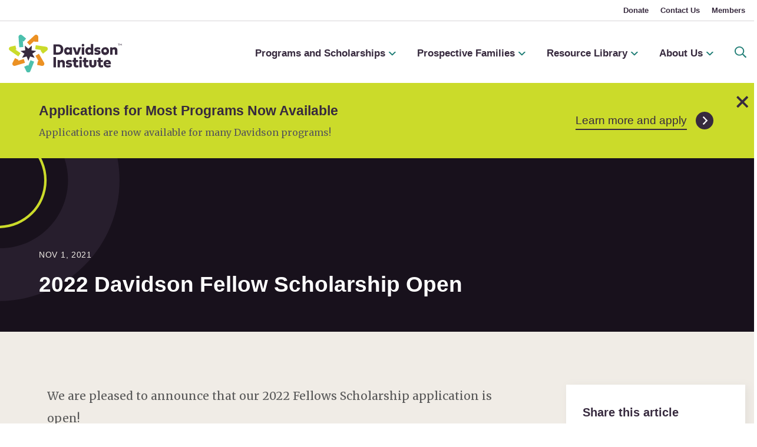

--- FILE ---
content_type: text/html; charset=UTF-8
request_url: https://www.davidsongifted.org/news/2022-davidson-fellow-scholarship-open/
body_size: 12855
content:
<!DOCTYPE html>
<html lang="en-US">
  <head>
    <meta charset="utf-8">
    <meta http-equiv="X-UA-Compatible" content="IE=edge">
    <meta name="viewport" content="width=device-width, initial-scale=1">
    <title>2022 Davidson Fellow Scholarship Open - Davidson Institute</title>
    <link rel="apple-touch-icon" sizes="180x180" href="https://www.davidsongifted.org/wp-content/themes/kps3-di/assets/images/apple-touch-icon.png">
    <link rel="icon" type="image/png" sizes="32x32" href="https://www.davidsongifted.org/wp-content/themes/kps3-di/assets/images/favicon-32x32.png">
    <link rel="icon" type="image/png" sizes="16x16" href="https://www.davidsongifted.org/wp-content/themes/kps3-di/assets/images/favicon-16x16.png">
    <link rel="preconnect" href="https://fonts.gstatic.com">

    <!-- Google Tag Manager -->
<script>(function(w,d,s,l,i){w[l]=w[l]||[];w[l].push({'gtm.start':
new Date().getTime(),event:'gtm.js'});var f=d.getElementsByTagName(s)[0],
j=d.createElement(s),dl=l!='dataLayer'?'&l='+l:'';j.async=true;j.src=
'https://www.googletagmanager.com/gtm.js?id='+i+dl;f.parentNode.insertBefore(j,f);
})(window,document,'script','dataLayer','GTM-KMVHLH');</script>
<!-- End Google Tag Manager -->
 <meta name="google-site-verification" content="QPhMsSHvlttj2EW6WBL1LNGMTLK5tg0H8AjLLUpOUdg" />    <meta name='robots' content='index, follow, max-image-preview:large, max-snippet:-1, max-video-preview:-1' />

	<!-- This site is optimized with the Yoast SEO plugin v26.7 - https://yoast.com/wordpress/plugins/seo/ -->
	<meta name="description" content="We are pleased to announce that our 2022 Fellows Scholarship application is open! Called one of the nation&#039;s biggest scholarships for students under 18," />
	<link rel="canonical" href="https://www.davidsongifted.org/news/2022-davidson-fellow-scholarship-open/" />
	<meta property="og:locale" content="en_US" />
	<meta property="og:type" content="article" />
	<meta property="og:title" content="2022 Davidson Fellow Scholarship Open - Davidson Institute" />
	<meta property="og:description" content="We are pleased to announce that our 2022 Fellows Scholarship application is open! Called one of the nation&#039;s biggest scholarships for students under 18," />
	<meta property="og:url" content="https://www.davidsongifted.org/news/2022-davidson-fellow-scholarship-open/" />
	<meta property="og:site_name" content="Davidson Institute" />
	<meta property="article:publisher" content="https://www.facebook.com/DavidsonGifted/" />
	<meta property="article:modified_time" content="2023-11-02T22:19:34+00:00" />
	<meta property="og:image" content="https://www.davidsongifted.org/wp-content/uploads/2021/10/tt5.jpg" />
	<meta property="og:image:width" content="368" />
	<meta property="og:image:height" content="563" />
	<meta property="og:image:type" content="image/jpeg" />
	<meta name="twitter:card" content="summary_large_image" />
	<meta name="twitter:site" content="@DavidsonGifted" />
	<meta name="twitter:label1" content="Est. reading time" />
	<meta name="twitter:data1" content="1 minute" />
	<script type="application/ld+json" class="yoast-schema-graph">{"@context":"https://schema.org","@graph":[{"@type":"WebPage","@id":"https://www.davidsongifted.org/news/2022-davidson-fellow-scholarship-open/","url":"https://www.davidsongifted.org/news/2022-davidson-fellow-scholarship-open/","name":"2022 Davidson Fellow Scholarship Open - Davidson Institute","isPartOf":{"@id":"https://www.davidsongifted.org/#website"},"primaryImageOfPage":{"@id":"https://www.davidsongifted.org/news/2022-davidson-fellow-scholarship-open/#primaryimage"},"image":{"@id":"https://www.davidsongifted.org/news/2022-davidson-fellow-scholarship-open/#primaryimage"},"thumbnailUrl":"https://www.davidsongifted.org/wp-content/uploads/2021/10/tt5.jpg","datePublished":"2021-11-01T17:57:36+00:00","dateModified":"2023-11-02T22:19:34+00:00","description":"We are pleased to announce that our 2022 Fellows Scholarship application is open! Called one of the nation's biggest scholarships for students under 18,","breadcrumb":{"@id":"https://www.davidsongifted.org/news/2022-davidson-fellow-scholarship-open/#breadcrumb"},"inLanguage":"en-US","potentialAction":[{"@type":"ReadAction","target":["https://www.davidsongifted.org/news/2022-davidson-fellow-scholarship-open/"]}]},{"@type":"ImageObject","inLanguage":"en-US","@id":"https://www.davidsongifted.org/news/2022-davidson-fellow-scholarship-open/#primaryimage","url":"https://www.davidsongifted.org/wp-content/uploads/2021/10/tt5.jpg","contentUrl":"https://www.davidsongifted.org/wp-content/uploads/2021/10/tt5.jpg","width":368,"height":563},{"@type":"BreadcrumbList","@id":"https://www.davidsongifted.org/news/2022-davidson-fellow-scholarship-open/#breadcrumb","itemListElement":[{"@type":"ListItem","position":1,"name":"Davidson Institute","item":"https://www.davidsongifted.org/"},{"@type":"ListItem","position":2,"name":"News","item":"https://www.davidsongifted.org/news/"},{"@type":"ListItem","position":3,"name":"2022 Davidson Fellow Scholarship Open"}]},{"@type":"WebSite","@id":"https://www.davidsongifted.org/#website","url":"https://www.davidsongifted.org/","name":"Davidson Institute","description":"","publisher":{"@id":"https://www.davidsongifted.org/#organization"},"potentialAction":[{"@type":"SearchAction","target":{"@type":"EntryPoint","urlTemplate":"https://www.davidsongifted.org/?s={search_term_string}"},"query-input":{"@type":"PropertyValueSpecification","valueRequired":true,"valueName":"search_term_string"}}],"inLanguage":"en-US"},{"@type":"Organization","@id":"https://www.davidsongifted.org/#organization","name":"Davidson Institute","url":"https://www.davidsongifted.org/","logo":{"@type":"ImageObject","inLanguage":"en-US","@id":"https://www.davidsongifted.org/#/schema/logo/image/","url":"https://www.davidsongifted.org/wp-content/uploads/2021/03/DI-Logo_Horizontal-RGB.png","contentUrl":"https://www.davidsongifted.org/wp-content/uploads/2021/03/DI-Logo_Horizontal-RGB.png","width":900,"height":370,"caption":"Davidson Institute"},"image":{"@id":"https://www.davidsongifted.org/#/schema/logo/image/"},"sameAs":["https://www.facebook.com/DavidsonGifted/","https://x.com/DavidsonGifted","https://www.instagram.com/davidsoninstitute/","https://www.linkedin.com/company/davidson-institute-for-talent-development/","https://www.pinterest.com/davidsongifted/_saved/","https://www.youtube.com/channel/UCTsBLBCI2L_q0IQR8A4llmg"]}]}</script>
	<!-- / Yoast SEO plugin. -->


<link rel='dns-prefetch' href='//static.addtoany.com' />
<link rel='dns-prefetch' href='//fonts.googleapis.com' />
<link rel="alternate" title="oEmbed (JSON)" type="application/json+oembed" href="https://www.davidsongifted.org/wp-json/oembed/1.0/embed?url=https%3A%2F%2Fwww.davidsongifted.org%2Fnews%2F2022-davidson-fellow-scholarship-open%2F" />
<link rel="alternate" title="oEmbed (XML)" type="text/xml+oembed" href="https://www.davidsongifted.org/wp-json/oembed/1.0/embed?url=https%3A%2F%2Fwww.davidsongifted.org%2Fnews%2F2022-davidson-fellow-scholarship-open%2F&#038;format=xml" />
<style id='wp-img-auto-sizes-contain-inline-css' type='text/css'>
img:is([sizes=auto i],[sizes^="auto," i]){contain-intrinsic-size:3000px 1500px}
/*# sourceURL=wp-img-auto-sizes-contain-inline-css */
</style>
<style id='wp-emoji-styles-inline-css' type='text/css'>

	img.wp-smiley, img.emoji {
		display: inline !important;
		border: none !important;
		box-shadow: none !important;
		height: 1em !important;
		width: 1em !important;
		margin: 0 0.07em !important;
		vertical-align: -0.1em !important;
		background: none !important;
		padding: 0 !important;
	}
/*# sourceURL=wp-emoji-styles-inline-css */
</style>
<style id='classic-theme-styles-inline-css' type='text/css'>
/*! This file is auto-generated */
.wp-block-button__link{color:#fff;background-color:#32373c;border-radius:9999px;box-shadow:none;text-decoration:none;padding:calc(.667em + 2px) calc(1.333em + 2px);font-size:1.125em}.wp-block-file__button{background:#32373c;color:#fff;text-decoration:none}
/*# sourceURL=/wp-includes/css/classic-themes.min.css */
</style>
<style id='safe-svg-svg-icon-style-inline-css' type='text/css'>
.safe-svg-cover{text-align:center}.safe-svg-cover .safe-svg-inside{display:inline-block;max-width:100%}.safe-svg-cover svg{fill:currentColor;height:100%;max-height:100%;max-width:100%;width:100%}

/*# sourceURL=https://www.davidsongifted.org/wp-content/plugins/safe-svg/dist/safe-svg-block-frontend.css */
</style>
<style id='filebird-block-filebird-gallery-style-inline-css' type='text/css'>
ul.filebird-block-filebird-gallery{margin:auto!important;padding:0!important;width:100%}ul.filebird-block-filebird-gallery.layout-grid{display:grid;grid-gap:20px;align-items:stretch;grid-template-columns:repeat(var(--columns),1fr);justify-items:stretch}ul.filebird-block-filebird-gallery.layout-grid li img{border:1px solid #ccc;box-shadow:2px 2px 6px 0 rgba(0,0,0,.3);height:100%;max-width:100%;-o-object-fit:cover;object-fit:cover;width:100%}ul.filebird-block-filebird-gallery.layout-masonry{-moz-column-count:var(--columns);-moz-column-gap:var(--space);column-gap:var(--space);-moz-column-width:var(--min-width);columns:var(--min-width) var(--columns);display:block;overflow:auto}ul.filebird-block-filebird-gallery.layout-masonry li{margin-bottom:var(--space)}ul.filebird-block-filebird-gallery li{list-style:none}ul.filebird-block-filebird-gallery li figure{height:100%;margin:0;padding:0;position:relative;width:100%}ul.filebird-block-filebird-gallery li figure figcaption{background:linear-gradient(0deg,rgba(0,0,0,.7),rgba(0,0,0,.3) 70%,transparent);bottom:0;box-sizing:border-box;color:#fff;font-size:.8em;margin:0;max-height:100%;overflow:auto;padding:3em .77em .7em;position:absolute;text-align:center;width:100%;z-index:2}ul.filebird-block-filebird-gallery li figure figcaption a{color:inherit}

/*# sourceURL=https://www.davidsongifted.org/wp-content/plugins/filebird/blocks/filebird-gallery/build/style-index.css */
</style>
<style id='global-styles-inline-css' type='text/css'>
:root{--wp--preset--aspect-ratio--square: 1;--wp--preset--aspect-ratio--4-3: 4/3;--wp--preset--aspect-ratio--3-4: 3/4;--wp--preset--aspect-ratio--3-2: 3/2;--wp--preset--aspect-ratio--2-3: 2/3;--wp--preset--aspect-ratio--16-9: 16/9;--wp--preset--aspect-ratio--9-16: 9/16;--wp--preset--color--black: #000000;--wp--preset--color--cyan-bluish-gray: #abb8c3;--wp--preset--color--white: #ffffff;--wp--preset--color--pale-pink: #f78da7;--wp--preset--color--vivid-red: #cf2e2e;--wp--preset--color--luminous-vivid-orange: #ff6900;--wp--preset--color--luminous-vivid-amber: #fcb900;--wp--preset--color--light-green-cyan: #7bdcb5;--wp--preset--color--vivid-green-cyan: #00d084;--wp--preset--color--pale-cyan-blue: #8ed1fc;--wp--preset--color--vivid-cyan-blue: #0693e3;--wp--preset--color--vivid-purple: #9b51e0;--wp--preset--gradient--vivid-cyan-blue-to-vivid-purple: linear-gradient(135deg,rgb(6,147,227) 0%,rgb(155,81,224) 100%);--wp--preset--gradient--light-green-cyan-to-vivid-green-cyan: linear-gradient(135deg,rgb(122,220,180) 0%,rgb(0,208,130) 100%);--wp--preset--gradient--luminous-vivid-amber-to-luminous-vivid-orange: linear-gradient(135deg,rgb(252,185,0) 0%,rgb(255,105,0) 100%);--wp--preset--gradient--luminous-vivid-orange-to-vivid-red: linear-gradient(135deg,rgb(255,105,0) 0%,rgb(207,46,46) 100%);--wp--preset--gradient--very-light-gray-to-cyan-bluish-gray: linear-gradient(135deg,rgb(238,238,238) 0%,rgb(169,184,195) 100%);--wp--preset--gradient--cool-to-warm-spectrum: linear-gradient(135deg,rgb(74,234,220) 0%,rgb(151,120,209) 20%,rgb(207,42,186) 40%,rgb(238,44,130) 60%,rgb(251,105,98) 80%,rgb(254,248,76) 100%);--wp--preset--gradient--blush-light-purple: linear-gradient(135deg,rgb(255,206,236) 0%,rgb(152,150,240) 100%);--wp--preset--gradient--blush-bordeaux: linear-gradient(135deg,rgb(254,205,165) 0%,rgb(254,45,45) 50%,rgb(107,0,62) 100%);--wp--preset--gradient--luminous-dusk: linear-gradient(135deg,rgb(255,203,112) 0%,rgb(199,81,192) 50%,rgb(65,88,208) 100%);--wp--preset--gradient--pale-ocean: linear-gradient(135deg,rgb(255,245,203) 0%,rgb(182,227,212) 50%,rgb(51,167,181) 100%);--wp--preset--gradient--electric-grass: linear-gradient(135deg,rgb(202,248,128) 0%,rgb(113,206,126) 100%);--wp--preset--gradient--midnight: linear-gradient(135deg,rgb(2,3,129) 0%,rgb(40,116,252) 100%);--wp--preset--font-size--small: 13px;--wp--preset--font-size--medium: 20px;--wp--preset--font-size--large: 36px;--wp--preset--font-size--x-large: 42px;--wp--preset--spacing--20: 0.44rem;--wp--preset--spacing--30: 0.67rem;--wp--preset--spacing--40: 1rem;--wp--preset--spacing--50: 1.5rem;--wp--preset--spacing--60: 2.25rem;--wp--preset--spacing--70: 3.38rem;--wp--preset--spacing--80: 5.06rem;--wp--preset--shadow--natural: 6px 6px 9px rgba(0, 0, 0, 0.2);--wp--preset--shadow--deep: 12px 12px 50px rgba(0, 0, 0, 0.4);--wp--preset--shadow--sharp: 6px 6px 0px rgba(0, 0, 0, 0.2);--wp--preset--shadow--outlined: 6px 6px 0px -3px rgb(255, 255, 255), 6px 6px rgb(0, 0, 0);--wp--preset--shadow--crisp: 6px 6px 0px rgb(0, 0, 0);}:where(.is-layout-flex){gap: 0.5em;}:where(.is-layout-grid){gap: 0.5em;}body .is-layout-flex{display: flex;}.is-layout-flex{flex-wrap: wrap;align-items: center;}.is-layout-flex > :is(*, div){margin: 0;}body .is-layout-grid{display: grid;}.is-layout-grid > :is(*, div){margin: 0;}:where(.wp-block-columns.is-layout-flex){gap: 2em;}:where(.wp-block-columns.is-layout-grid){gap: 2em;}:where(.wp-block-post-template.is-layout-flex){gap: 1.25em;}:where(.wp-block-post-template.is-layout-grid){gap: 1.25em;}.has-black-color{color: var(--wp--preset--color--black) !important;}.has-cyan-bluish-gray-color{color: var(--wp--preset--color--cyan-bluish-gray) !important;}.has-white-color{color: var(--wp--preset--color--white) !important;}.has-pale-pink-color{color: var(--wp--preset--color--pale-pink) !important;}.has-vivid-red-color{color: var(--wp--preset--color--vivid-red) !important;}.has-luminous-vivid-orange-color{color: var(--wp--preset--color--luminous-vivid-orange) !important;}.has-luminous-vivid-amber-color{color: var(--wp--preset--color--luminous-vivid-amber) !important;}.has-light-green-cyan-color{color: var(--wp--preset--color--light-green-cyan) !important;}.has-vivid-green-cyan-color{color: var(--wp--preset--color--vivid-green-cyan) !important;}.has-pale-cyan-blue-color{color: var(--wp--preset--color--pale-cyan-blue) !important;}.has-vivid-cyan-blue-color{color: var(--wp--preset--color--vivid-cyan-blue) !important;}.has-vivid-purple-color{color: var(--wp--preset--color--vivid-purple) !important;}.has-black-background-color{background-color: var(--wp--preset--color--black) !important;}.has-cyan-bluish-gray-background-color{background-color: var(--wp--preset--color--cyan-bluish-gray) !important;}.has-white-background-color{background-color: var(--wp--preset--color--white) !important;}.has-pale-pink-background-color{background-color: var(--wp--preset--color--pale-pink) !important;}.has-vivid-red-background-color{background-color: var(--wp--preset--color--vivid-red) !important;}.has-luminous-vivid-orange-background-color{background-color: var(--wp--preset--color--luminous-vivid-orange) !important;}.has-luminous-vivid-amber-background-color{background-color: var(--wp--preset--color--luminous-vivid-amber) !important;}.has-light-green-cyan-background-color{background-color: var(--wp--preset--color--light-green-cyan) !important;}.has-vivid-green-cyan-background-color{background-color: var(--wp--preset--color--vivid-green-cyan) !important;}.has-pale-cyan-blue-background-color{background-color: var(--wp--preset--color--pale-cyan-blue) !important;}.has-vivid-cyan-blue-background-color{background-color: var(--wp--preset--color--vivid-cyan-blue) !important;}.has-vivid-purple-background-color{background-color: var(--wp--preset--color--vivid-purple) !important;}.has-black-border-color{border-color: var(--wp--preset--color--black) !important;}.has-cyan-bluish-gray-border-color{border-color: var(--wp--preset--color--cyan-bluish-gray) !important;}.has-white-border-color{border-color: var(--wp--preset--color--white) !important;}.has-pale-pink-border-color{border-color: var(--wp--preset--color--pale-pink) !important;}.has-vivid-red-border-color{border-color: var(--wp--preset--color--vivid-red) !important;}.has-luminous-vivid-orange-border-color{border-color: var(--wp--preset--color--luminous-vivid-orange) !important;}.has-luminous-vivid-amber-border-color{border-color: var(--wp--preset--color--luminous-vivid-amber) !important;}.has-light-green-cyan-border-color{border-color: var(--wp--preset--color--light-green-cyan) !important;}.has-vivid-green-cyan-border-color{border-color: var(--wp--preset--color--vivid-green-cyan) !important;}.has-pale-cyan-blue-border-color{border-color: var(--wp--preset--color--pale-cyan-blue) !important;}.has-vivid-cyan-blue-border-color{border-color: var(--wp--preset--color--vivid-cyan-blue) !important;}.has-vivid-purple-border-color{border-color: var(--wp--preset--color--vivid-purple) !important;}.has-vivid-cyan-blue-to-vivid-purple-gradient-background{background: var(--wp--preset--gradient--vivid-cyan-blue-to-vivid-purple) !important;}.has-light-green-cyan-to-vivid-green-cyan-gradient-background{background: var(--wp--preset--gradient--light-green-cyan-to-vivid-green-cyan) !important;}.has-luminous-vivid-amber-to-luminous-vivid-orange-gradient-background{background: var(--wp--preset--gradient--luminous-vivid-amber-to-luminous-vivid-orange) !important;}.has-luminous-vivid-orange-to-vivid-red-gradient-background{background: var(--wp--preset--gradient--luminous-vivid-orange-to-vivid-red) !important;}.has-very-light-gray-to-cyan-bluish-gray-gradient-background{background: var(--wp--preset--gradient--very-light-gray-to-cyan-bluish-gray) !important;}.has-cool-to-warm-spectrum-gradient-background{background: var(--wp--preset--gradient--cool-to-warm-spectrum) !important;}.has-blush-light-purple-gradient-background{background: var(--wp--preset--gradient--blush-light-purple) !important;}.has-blush-bordeaux-gradient-background{background: var(--wp--preset--gradient--blush-bordeaux) !important;}.has-luminous-dusk-gradient-background{background: var(--wp--preset--gradient--luminous-dusk) !important;}.has-pale-ocean-gradient-background{background: var(--wp--preset--gradient--pale-ocean) !important;}.has-electric-grass-gradient-background{background: var(--wp--preset--gradient--electric-grass) !important;}.has-midnight-gradient-background{background: var(--wp--preset--gradient--midnight) !important;}.has-small-font-size{font-size: var(--wp--preset--font-size--small) !important;}.has-medium-font-size{font-size: var(--wp--preset--font-size--medium) !important;}.has-large-font-size{font-size: var(--wp--preset--font-size--large) !important;}.has-x-large-font-size{font-size: var(--wp--preset--font-size--x-large) !important;}
:where(.wp-block-post-template.is-layout-flex){gap: 1.25em;}:where(.wp-block-post-template.is-layout-grid){gap: 1.25em;}
:where(.wp-block-term-template.is-layout-flex){gap: 1.25em;}:where(.wp-block-term-template.is-layout-grid){gap: 1.25em;}
:where(.wp-block-columns.is-layout-flex){gap: 2em;}:where(.wp-block-columns.is-layout-grid){gap: 2em;}
:root :where(.wp-block-pullquote){font-size: 1.5em;line-height: 1.6;}
/*# sourceURL=global-styles-inline-css */
</style>
<link rel='stylesheet' id='main-styles-css' href='https://www.davidsongifted.org/wp-content/themes/kps3-di/assets/styles/main.css?ver=1.10' type='text/css' media='all' />
<link rel='stylesheet' id='kps3-elementor-css-css' href='https://www.davidsongifted.org/wp-content/themes/kps3-di/style.css?ver=1.10' type='text/css' media='all' />
<link rel='stylesheet' id='kps3-fonts-css-css' href='https://fonts.googleapis.com/css2?family=Merriweather%3Aital%2Cwght%400%2C400%3B0%2C700%3B1%2C400&#038;display=swap&#038;ver=1.10' type='text/css' media='all' />
<link rel='stylesheet' id='tablepress-custom-css' href='https://www.davidsongifted.org/wp-content/tablepress-custom.min.css?ver=33' type='text/css' media='all' />
<script type="text/javascript" src="https://www.davidsongifted.org/wp-includes/js/jquery/jquery.min.js?ver=3.7.1" id="jquery-core-js"></script>
<script type="text/javascript" src="https://www.davidsongifted.org/wp-includes/js/jquery/jquery-migrate.min.js?ver=3.4.1" id="jquery-migrate-js"></script>
<link rel="https://api.w.org/" href="https://www.davidsongifted.org/wp-json/" /><link rel="EditURI" type="application/rsd+xml" title="RSD" href="https://www.davidsongifted.org/xmlrpc.php?rsd" />
<link rel='shortlink' href='https://www.davidsongifted.org/?p=4647' />
<meta name="generator" content="Elementor 3.34.1; features: additional_custom_breakpoints; settings: css_print_method-external, google_font-enabled, font_display-auto">
			<style>
				.e-con.e-parent:nth-of-type(n+4):not(.e-lazyloaded):not(.e-no-lazyload),
				.e-con.e-parent:nth-of-type(n+4):not(.e-lazyloaded):not(.e-no-lazyload) * {
					background-image: none !important;
				}
				@media screen and (max-height: 1024px) {
					.e-con.e-parent:nth-of-type(n+3):not(.e-lazyloaded):not(.e-no-lazyload),
					.e-con.e-parent:nth-of-type(n+3):not(.e-lazyloaded):not(.e-no-lazyload) * {
						background-image: none !important;
					}
				}
				@media screen and (max-height: 640px) {
					.e-con.e-parent:nth-of-type(n+2):not(.e-lazyloaded):not(.e-no-lazyload),
					.e-con.e-parent:nth-of-type(n+2):not(.e-lazyloaded):not(.e-no-lazyload) * {
						background-image: none !important;
					}
				}
			</style>
			  </head>

  <body class="wp-singular kps3_news-template-default single single-kps3_news postid-4647 wp-theme-kps3-di elementor-default elementor-kit-52">
    <header class="header-main">
  <!-- Google Tag Manager (noscript) -->
<noscript><iframe src="https://www.googletagmanager.com/ns.html?id=GTM-KMVHLH"
height="0" width="0" style="display:none;visibility:hidden"></iframe></noscript>
<!-- End Google Tag Manager (noscript) -->  <a class="skip-main" href="#main">Skip to main content</a>

  <nav class="nav">
    <div class="container-large">
      <ul class="nav__utility-menu" aria-label="Utility Navigation">
        <li id="menu-item-7" class="menu-item menu-item-type-post_type menu-item-object-page menu-item-7"><a href="https://www.davidsongifted.org/donate/">Donate</a></li>
<li id="menu-item-9" class="menu-item menu-item-type-post_type menu-item-object-page menu-item-9"><a href="https://www.davidsongifted.org/contact-us/">Contact Us</a></li>
<li id="menu-item-11" class="menu-item menu-item-type-post_type menu-item-object-page menu-item-11"><a href="https://www.davidsongifted.org/members/">Members</a></li>
      </ul>
    </div>
    <div class="nav__main">
      <div class="nav__main-container container-large">
        <a href="https://www.davidsongifted.org" class="nav__logo" aria-label="Go to homepage">
          <img
            src="https://www.davidsongifted.org/wp-content/themes/kps3-di/assets/images/logo.svg"
            width="208"
            height="70"
            alt="Davidson Institute Logo"
          />
        </a>
        <ul class="js-nav__main-menu nav__main-menu" aria-label="Main Navigation">
          <li id="menu-item-16" class="menu-item menu-item-type-post_type menu-item-object-page menu-item-has-children menu-item-16"><a href="https://www.davidsongifted.org/gifted-programs/">Programs and Scholarships</a>
<ul class="sub-menu">
	<li id="menu-item-688" class="menu-item menu-item-type-post_type menu-item-object-page menu-item-688"><a href="https://www.davidsongifted.org/gifted-programs/young-scholars/">Young Scholars</a></li>
	<li id="menu-item-7710" class="menu-item menu-item-type-post_type menu-item-object-page menu-item-has-children menu-item-7710"><a href="https://www.davidsongifted.org/gifted-programs/summer-opportunities/">Summer Opportunities</a>
	<ul class="sub-menu">
		<li id="menu-item-7717" class="menu-item menu-item-type-post_type menu-item-object-page menu-item-7717"><a href="https://www.davidsongifted.org/gifted-programs/summer-opportunities/davidson-summer-programs/">Camps</a></li>
		<li id="menu-item-7718" class="menu-item menu-item-type-post_type menu-item-object-page menu-item-7718"><a href="https://www.davidsongifted.org/gifted-programs/summer-opportunities/annual-family-events/">Annual Family Events</a></li>
	</ul>
</li>
	<li id="menu-item-691" class="menu-item menu-item-type-post_type menu-item-object-page menu-item-691"><a href="https://www.davidsongifted.org/gifted-programs/fellows-scholarship/">Fellows Scholarship</a></li>
	<li id="menu-item-692" class="menu-item menu-item-type-post_type menu-item-object-page menu-item-692"><a href="https://www.davidsongifted.org/gifted-programs/explore/">Explore</a></li>
	<li id="menu-item-689" class="menu-item menu-item-type-post_type menu-item-object-page menu-item-689"><a href="https://www.davidsongifted.org/gifted-programs/alumni/">Alumni</a></li>
	<li id="menu-item-4895" class="menu-item menu-item-type-post_type menu-item-object-page menu-item-4895"><a href="https://www.davidsongifted.org/the-davidson-academy/">Davidson Academy</a></li>
</ul>
</li>
<li id="menu-item-24" class="menu-item menu-item-type-post_type menu-item-object-page menu-item-has-children menu-item-24"><a href="https://www.davidsongifted.org/prospective-families/">Prospective Families</a>
<ul class="sub-menu">
	<li id="menu-item-705" class="menu-item menu-item-type-post_type menu-item-object-page menu-item-705"><a href="https://www.davidsongifted.org/prospective-families/is-my-child-gifted/">Is My Child Gifted?</a></li>
	<li id="menu-item-707" class="menu-item menu-item-type-post_type menu-item-object-page menu-item-707"><a href="https://www.davidsongifted.org/prospective-families/gifted-testing-and-assessment/">Gifted Testing and Assessment</a></li>
	<li id="menu-item-706" class="menu-item menu-item-type-post_type menu-item-object-page menu-item-706"><a href="https://www.davidsongifted.org/prospective-families/gifted-traits-and-characteristics/">Gifted Traits and Characteristics</a></li>
	<li id="menu-item-708" class="menu-item menu-item-type-post_type menu-item-object-page menu-item-708"><a href="https://www.davidsongifted.org/prospective-families/gifted-education-and-support-options/">Gifted Education and Support Options</a></li>
	<li id="menu-item-709" class="menu-item menu-item-type-post_type menu-item-object-page menu-item-709"><a href="https://www.davidsongifted.org/prospective-families/social-emotional-resources/">Gifted Social and Emotional Resources</a></li>
	<li id="menu-item-5857" class="menu-item menu-item-type-post_type menu-item-object-page menu-item-5857"><a href="https://www.davidsongifted.org/prospective-families/upcoming-events/">Upcoming Events</a></li>
</ul>
</li>
<li id="menu-item-26" class="menu-item menu-item-type-post_type menu-item-object-page menu-item-has-children menu-item-26"><a href="https://www.davidsongifted.org/resource-library/">Resource Library</a>
<ul class="sub-menu">
	<li id="menu-item-710" class="menu-item menu-item-type-post_type menu-item-object-page current_page_parent menu-item-710"><a href="https://www.davidsongifted.org/gifted-blog/">Davidson Gifted Blog</a></li>
	<li id="menu-item-4607" class="menu-item menu-item-type-post_type menu-item-object-page menu-item-4607"><a href="https://www.davidsongifted.org/resource-library/gifted-resources-guides/">Free Gifted Resources &#038; Guides</a></li>
	<li id="menu-item-716" class="menu-item menu-item-type-post_type menu-item-object-page menu-item-716"><a href="https://www.davidsongifted.org/resource-library/support-for-educators/">Support for Educators</a></li>
	<li id="menu-item-6507" class="menu-item menu-item-type-post_type menu-item-object-page menu-item-6507"><a href="https://www.davidsongifted.org/resource-library/davidson-gifted-perspectives/">Davidson Gifted Perspectives Videos</a></li>
	<li id="menu-item-8429" class="menu-item menu-item-type-post_type menu-item-object-post menu-item-8429"><a href="https://www.davidsongifted.org/gifted-blog/understanding-giftedness-levels/">The Davidson Institute Guide to Understanding Giftedness Levels</a></li>
	<li id="menu-item-6959" class="menu-item menu-item-type-custom menu-item-object-custom menu-item-6959"><a href="https://guiding.davidsongifted.org/">Guiding Gifted Newsletter</a></li>
</ul>
</li>
<li id="menu-item-28" class="menu-item menu-item-type-post_type menu-item-object-page menu-item-has-children menu-item-28"><a href="https://www.davidsongifted.org/about-us/">About Us</a>
<ul class="sub-menu">
	<li id="menu-item-734" class="menu-item menu-item-type-post_type menu-item-object-page menu-item-734"><a href="https://www.davidsongifted.org/about-us/who-we-serve/">Who We Serve</a></li>
	<li id="menu-item-732" class="menu-item menu-item-type-post_type menu-item-object-page menu-item-732"><a href="https://www.davidsongifted.org/about-us/what-we-do/">What We Do</a></li>
	<li id="menu-item-4086" class="menu-item menu-item-type-post_type menu-item-object-page menu-item-4086"><a href="https://www.davidsongifted.org/about-us/davidson-institute-core-values/">Core Values</a></li>
	<li id="menu-item-735" class="menu-item menu-item-type-post_type menu-item-object-page menu-item-has-children menu-item-735"><a href="https://www.davidsongifted.org/about-us/our-founders/">Our Founders</a>
	<ul class="sub-menu">
		<li id="menu-item-733" class="menu-item menu-item-type-post_type menu-item-object-page menu-item-733"><a href="https://www.davidsongifted.org/about-us/our-founders/genius-denied/">Genius Denied</a></li>
	</ul>
</li>
	<li id="menu-item-5124" class="menu-item menu-item-type-post_type menu-item-object-page menu-item-5124"><a href="https://www.davidsongifted.org/about-us/our-team/">Our Team</a></li>
	<li id="menu-item-365" class="menu-item menu-item-type-custom menu-item-object-custom menu-item-365"><a href="/news/">News &#038; Updates</a></li>
	<li id="menu-item-730" class="menu-item menu-item-type-post_type menu-item-object-page menu-item-730"><a href="https://www.davidsongifted.org/about-us/enewsletters/">eNewsletters</a></li>
	<li id="menu-item-729" class="menu-item menu-item-type-post_type menu-item-object-page menu-item-729"><a href="https://www.davidsongifted.org/about-us/press-kit/">Press Kit</a></li>
</ul>
</li>
          <li class="nav__search">
            <button class="js-nav__search-button nav__search-button" type="button" aria-expanded="false" aria-controls="search-bar">
              <svg width="20" height="20" aria-label="Open Search">
                <title>Open Search</title>
                <use xlink:href="https://www.davidsongifted.org/wp-content/themes/kps3-di/assets/images/icons.svg#icon-search"></use>
              </svg>
            </button>
          </li>
        </ul>
        <div class="nav__mobile-menu">
          <button class="js-nav__search-button nav__mobile-search" type="button" aria-expanded="false" aria-controls="search-bar">
            <svg width="18" height="18" aria-label="Open Search">
              <title>Open Search</title>
              <use xlink:href="https://www.davidsongifted.org/wp-content/themes/kps3-di/assets/images/icons.svg#icon-search"></use>
            </svg>
          </button>
          <button
            class="js-nav__mobile-menu-toggle nav__mobile-menu-toggle"
            type="button"
            aria-expanded="false"
            aria-controls="mobile-menu"
            aria-label="Open Menu"
          >
            <span></span>
          </button>
        </div>
      </div>
    </div>

    <div class="js-mobile-menu mobile-menu" aria-hidden="true">
  <ul class="mobile-menu__primary" aria-label="Main Navigation">
          <li class=" menu-item-has-children">
        <a href="https://www.davidsongifted.org/gifted-programs/">Programs and Scholarships</a>
                <button class="mobile-menu__toggle js-mobile-menu__toggle">
          <svg width="13" height="7" aria-label="Toggle Submenu">
            <title>Toggle Submenu</title>
            <use xlink:href="https://www.davidsongifted.org/wp-content/themes/kps3-di/assets/images/icons.svg#icon-arrow-down"></use>
          </svg>
        </button>
        <ul>
      <li class="">
        <a href="https://www.davidsongifted.org/gifted-programs/young-scholars/">Young Scholars</a>
        
        
      </li>
      <li class=" menu-item-has-children">
        <a href="https://www.davidsongifted.org/gifted-programs/summer-opportunities/">Summer Opportunities</a>
                <button class="mobile-menu__toggle js-mobile-menu__toggle">
          <svg width="13" height="7" aria-label="Toggle Submenu">
            <title>Toggle Submenu</title>
            <use xlink:href="https://www.davidsongifted.org/wp-content/themes/kps3-di/assets/images/icons.svg#icon-arrow-down"></use>
          </svg>
        </button>
        <ul>
      <li class="">
        <a href="https://www.davidsongifted.org/gifted-programs/summer-opportunities/davidson-summer-programs/">Camps</a>
        
        
      </li>
      <li class="">
        <a href="https://www.davidsongifted.org/gifted-programs/summer-opportunities/annual-family-events/">Annual Family Events</a>
        
        
      </li></ul>
      </li>
      <li class="">
        <a href="https://www.davidsongifted.org/gifted-programs/fellows-scholarship/">Fellows Scholarship</a>
        
        
      </li>
      <li class="">
        <a href="https://www.davidsongifted.org/gifted-programs/explore/">Explore</a>
        
        
      </li>
      <li class="">
        <a href="https://www.davidsongifted.org/gifted-programs/alumni/">Alumni</a>
        
        
      </li>
      <li class="">
        <a href="https://www.davidsongifted.org/the-davidson-academy/">Davidson Academy</a>
        
        
      </li></ul>
      </li>      <li class=" menu-item-has-children">
        <a href="https://www.davidsongifted.org/prospective-families/">Prospective Families</a>
                <button class="mobile-menu__toggle js-mobile-menu__toggle">
          <svg width="13" height="7" aria-label="Toggle Submenu">
            <title>Toggle Submenu</title>
            <use xlink:href="https://www.davidsongifted.org/wp-content/themes/kps3-di/assets/images/icons.svg#icon-arrow-down"></use>
          </svg>
        </button>
        <ul>
      <li class="">
        <a href="https://www.davidsongifted.org/prospective-families/is-my-child-gifted/">Is My Child Gifted?</a>
        
        
      </li>
      <li class="">
        <a href="https://www.davidsongifted.org/prospective-families/gifted-testing-and-assessment/">Gifted Testing and Assessment</a>
        
        
      </li>
      <li class="">
        <a href="https://www.davidsongifted.org/prospective-families/gifted-traits-and-characteristics/">Gifted Traits and Characteristics</a>
        
        
      </li>
      <li class="">
        <a href="https://www.davidsongifted.org/prospective-families/gifted-education-and-support-options/">Gifted Education and Support Options</a>
        
        
      </li>
      <li class="">
        <a href="https://www.davidsongifted.org/prospective-families/social-emotional-resources/">Gifted Social and Emotional Resources</a>
        
        
      </li>
      <li class="">
        <a href="https://www.davidsongifted.org/prospective-families/upcoming-events/">Upcoming Events</a>
        
        
      </li></ul>
      </li>      <li class=" menu-item-has-children">
        <a href="https://www.davidsongifted.org/resource-library/">Resource Library</a>
                <button class="mobile-menu__toggle js-mobile-menu__toggle">
          <svg width="13" height="7" aria-label="Toggle Submenu">
            <title>Toggle Submenu</title>
            <use xlink:href="https://www.davidsongifted.org/wp-content/themes/kps3-di/assets/images/icons.svg#icon-arrow-down"></use>
          </svg>
        </button>
        <ul>
      <li class="">
        <a href="https://www.davidsongifted.org/gifted-blog/">Davidson Gifted Blog</a>
        
        
      </li>
      <li class="">
        <a href="https://www.davidsongifted.org/resource-library/gifted-resources-guides/">Free Gifted Resources &#038; Guides</a>
        
        
      </li>
      <li class="">
        <a href="https://www.davidsongifted.org/resource-library/support-for-educators/">Support for Educators</a>
        
        
      </li>
      <li class="">
        <a href="https://www.davidsongifted.org/resource-library/davidson-gifted-perspectives/">Davidson Gifted Perspectives Videos</a>
        
        
      </li>
      <li class="">
        <a href="https://www.davidsongifted.org/gifted-blog/understanding-giftedness-levels/">The Davidson Institute Guide to Understanding Giftedness Levels</a>
        
        
      </li>
      <li class="">
        <a href="https://guiding.davidsongifted.org/">Guiding Gifted Newsletter</a>
        
        
      </li></ul>
      </li>      <li class=" menu-item-has-children">
        <a href="https://www.davidsongifted.org/about-us/">About Us</a>
                <button class="mobile-menu__toggle js-mobile-menu__toggle">
          <svg width="13" height="7" aria-label="Toggle Submenu">
            <title>Toggle Submenu</title>
            <use xlink:href="https://www.davidsongifted.org/wp-content/themes/kps3-di/assets/images/icons.svg#icon-arrow-down"></use>
          </svg>
        </button>
        <ul>
      <li class="">
        <a href="https://www.davidsongifted.org/about-us/who-we-serve/">Who We Serve</a>
        
        
      </li>
      <li class="">
        <a href="https://www.davidsongifted.org/about-us/what-we-do/">What We Do</a>
        
        
      </li>
      <li class="">
        <a href="https://www.davidsongifted.org/about-us/davidson-institute-core-values/">Core Values</a>
        
        
      </li>
      <li class=" menu-item-has-children">
        <a href="https://www.davidsongifted.org/about-us/our-founders/">Our Founders</a>
                <button class="mobile-menu__toggle js-mobile-menu__toggle">
          <svg width="13" height="7" aria-label="Toggle Submenu">
            <title>Toggle Submenu</title>
            <use xlink:href="https://www.davidsongifted.org/wp-content/themes/kps3-di/assets/images/icons.svg#icon-arrow-down"></use>
          </svg>
        </button>
        <ul>
      <li class="">
        <a href="https://www.davidsongifted.org/about-us/our-founders/genius-denied/">Genius Denied</a>
        
        
      </li></ul>
      </li>
      <li class="">
        <a href="https://www.davidsongifted.org/about-us/our-team/">Our Team</a>
        
        
      </li>
      <li class="">
        <a href="/news/">News & Updates</a>
        
        
      </li>
      <li class="">
        <a href="https://www.davidsongifted.org/about-us/enewsletters/">eNewsletters</a>
        
        
      </li>
      <li class="">
        <a href="https://www.davidsongifted.org/about-us/press-kit/">Press Kit</a>
        
        
      </li></ul>
      </li>  </ul>
  <ul class="mobile-menu__secondary" aria-label="Utility Navigation">
    <li class="menu-item menu-item-type-post_type menu-item-object-page menu-item-7"><a href="https://www.davidsongifted.org/donate/">Donate</a></li>
<li class="menu-item menu-item-type-post_type menu-item-object-page menu-item-9"><a href="https://www.davidsongifted.org/contact-us/">Contact Us</a></li>
<li class="menu-item menu-item-type-post_type menu-item-object-page menu-item-11"><a href="https://www.davidsongifted.org/members/">Members</a></li>
  </ul>
</div>

  </nav>

  <form id="search-bar" class="search-bar" role="search" action="https://www.davidsongifted.org" method="GET" aria-hidden="true">
  <div class="search-bar__close-wrapper container-large">
    <button type="button" class="js-search-bar__close search-bar__close">
      <svg width="21" height="21" aria-label="Close search dialog">
        <title>Close search dialog</title>
        <use xlink:href="https://www.davidsongifted.org/wp-content/themes/kps3-di/assets/images/icons.svg#icon-close"></use>
      </svg>
    </button>
  </div>
  <div class="search-bar__container container">
    <div class="search-form">
      <label for="search-form-input" class="visually-hidden">
        Enter a search term
      </label>
      <input
        id="search-form-input"
        type="text"
        class="search-form__input field-text"
        placeholder="Search&hellip;"
        name="s"
      />
      <button class="search-form__button" type="submit">
        <svg width="9" height="14" aria-label="Search">
          <title>Search</title>
          <use xlink:href="https://www.davidsongifted.org/wp-content/themes/kps3-di/assets/images/icons.svg#icon-arrow-right"></use>
        </svg>
      </button>
    </div>
  </div>
</form>
    <section
    role="dialog"
    class="js-alert alert"
    aria-labelledby="alert-heading"
    aria-describedby="alert-text"
    aria-hidden="true"
    data-id="fe7917a87adf88dd060e13901a19ce55"
  >
    <div class="alert__close-wrapper container-large">
      <button type="button" class="js-alert__close alert__close">
        <svg width="21" height="21" aria-label="Dismiss alert dialog">
          <title>Dismiss alert dialog</title>
          <use xlink:href="https://www.davidsongifted.org/wp-content/themes/kps3-di/assets/images/icons.svg#icon-close"></use>
        </svg>
      </button>
    </div>
    <div class="alert__container container">
      <div class="alert__content">
                  <h3 id="alert-heading" class="alert__heading h4">
            Applications for Most Programs Now Available          </h3>
                          <div id="alert-text" class="alert__text">
            <p>
              Applications are now available for many Davidson programs!            </p>
          </div>
              </div>
      <div class="alert__action">
                    <a href="https://www.davidsongifted.org/available-program-applications/" class="button alert__button button--dark">
              Learn more and apply            </a>
              </div>
    </div>
  </section>
</header>

    <main id="main" class="main-wrapper">


      <header class="header header--image header--large">
      <div class="header__container container">
        <div class="header__content">
          <time class="header__meta label" datetime="2021-11-01">
            Nov 1, 2021          </time>
          <h1 class="header__heading h2 mb-0">
            2022 Davidson Fellow Scholarship Open          </h1>
        </div>
      </div>
      <div class="header__image">
        <svg width="358" height="255" viewBox="0 0 358 255" fill="none" xmlns="http://www.w3.org/2000/svg" xmlns:xlink="http://www.w3.org/1999/xlink">
          <title></title>
          <path fill-rule="evenodd" clip-rule="evenodd" d="M216.166 0C270.39 0 319.94 20.0133 357.832 53.0562V255H4.09968C1.74706 242.241 0.517578 229.088 0.517578 215.648C0.517578 96.549 97.0665 0 216.166 0Z" fill="url(#pattern-UNIQUEID)" />
          <defs>
            <pattern id="pattern-1" patternContentUnits="objectBoundingBox" width="1" height="1">
              <use xlink:href="#image-1" transform="translate(-0.0348688) scale(0.00149614 0.00209644)" />
            </pattern>
            <image id="image-1" width="715" height="477" xlink:href="https://www.davidsongifted.org/wp-content/uploads/2021/10/tt5-368x477.jpg" />
          </defs>
        </svg>
      </div>
    </header>

    <div class="page-content page-content--sidebar spacer-lg">
      <div class="page-content__container container-large">
        <div class="page-content__content type">
          <p>We are pleased to announce that our 2022 Fellows Scholarship application is open!</p>
<p>Called one of the nation&#8217;s biggest scholarships for students under 18, the Fellows Scholarship awards $50,000, $25,000 and $10,000 scholarships. The categories include Math, Science, Engineering, Technology, Literature, Philosophy, and Out of the Box.</p>
<p>The Davidson Institute is looking for students whose projects are at, or close to, the college graduate level with a depth of knowledge in their particular area of study. The work must also be an outstanding accomplishment and have the potential to benefit society.</p>
<p>To be eligible for the Davidson Fellows scholarship, an applicant must:</p>
<ul>
<li>Meet the deadline of February 23, 2022.</li>
<li>Applicants must be 18 or younger as of the application deadline to be eligible.</li>
<li>Be a U.S. citizen residing in the United States, or a Permanent Resident of the United States residing in the United States, or be stationed overseas due to active U.S. military duty.</li>
<li>Have completed a significant piece of work in one of the submission categories.</li>
<li>Two person teams are eligible.</li>
<li>Be able to demonstrate that the work is his or her own creation.</li>
<li>Be able to attend an in-person event, with at least one parent or guardian, or virtual awards ceremony.</li>
</ul>
<h3><a href="https://www.davidsongifted.org/gifted-programs/fellows-scholarship/eligibility-and-application/how-to-apply/">Learn More and Apply Today &gt; </a></h3>
        </div>
        <div class="page-content__sidebar">
  <div class="sidebar">
    <div class="sidebar-group">
      <h3 class="sidebar-group__heading">
        Share this article
      </h3>
      <ul class="icon-links a2a_kit">
        <li>
          <a href="#" class="a2a_button_twitter">
            <svg width="21" height="16" aria-label="Share on Twitter">
              <title>Share on Twitter</title>
              <use xlink:href="https://www.davidsongifted.org/wp-content/themes/kps3-di/assets/images/icons.svg#icon-twitter"></use>
            </svg>
          </a>
        </li>
        <li>
          <a href="#" class="a2a_button_facebook">
            <svg width="21" height="20" aria-label="Share on Facebook">
              <title>Share on Facebook</title>
              <use xlink:href="https://www.davidsongifted.org/wp-content/themes/kps3-di/assets/images/icons.svg#icon-facebook"></use>
            </svg>
          </a>
        </li>
        <li>
          <a href="#" class="a2a_button_linkedin">
            <svg width="21" height="20" aria-label="Share on LinkedIn">
              <title>Share on LinkedIn</title>
              <use xlink:href="https://www.davidsongifted.org/wp-content/themes/kps3-di/assets/images/icons.svg#icon-linkedin"></use>
            </svg>
          </a>
        </li>
        <li>
          <a href="#" class="a2a_button_email">
            <svg width="20" height="16" aria-label="Share via email">
              <title>Share via email</title>
              <use xlink:href="https://www.davidsongifted.org/wp-content/themes/kps3-di/assets/images/icons.svg#icon-mail"></use>
            </svg>
          </a>
        </li>
      </ul>
    </div>
    <div class="sidebar-posts">
      <h3 class="sidebar-posts__heading">
        Recent News Articles
      </h3>
      <div class="sidebar-posts__items">
                  <div class="sidebar-post">
            <time class="sidebar-post__meta label" datetime="2026-01-01">
            Jan 1, 2026            </time>
            <h4 class="sidebar-post__heading">
              <a href="https://www.davidsongifted.org/news/gifted-and-distractible-course-community/" class="sidebar-post__link">
                Gifted and Distractible Course              </a>
            </h4>
            <p class="sidebar-post__text">
              Supporting Parents of Twice-Exceptional Children Julie Skolnick is launching a new Gifted &amp; Distractible Parent Course cohort for parents of twice-exceptional children&hellip;            </p>
          </div>
                  <div class="sidebar-post">
            <time class="sidebar-post__meta label" datetime="2025-12-20">
            Dec 20, 2025            </time>
            <h4 class="sidebar-post__heading">
              <a href="https://www.davidsongifted.org/news/application-season-begins-for-epsilon-camp/" class="sidebar-post__link">
                Application season begins for Epsilon Camp              </a>
            </h4>
            <p class="sidebar-post__text">
              Application season has begun for Epsilon Camp, a two-week summer residential camp for young students who show exceptional promise in&hellip;            </p>
          </div>
              </div>
      <a href="https://www.davidsongifted.org/news/" class="sidebar-posts__button button button--small">
        View All News
      </a>
    </div>
  </div>
</div>
      </div>
    </div>

  


      <footer class="footer">
  <div class="container-large">
    <div class="footer__main">
      <div class="footer__box">
        <a href="https://www.davidsongifted.org" class="footer__logo" aria-label="Go to homepage">
          <img
            src="https://www.davidsongifted.org/wp-content/themes/kps3-di/assets/images/logo-tagline.svg"
            width="370"
            height="81"
            alt="Davidson Institute - Nurturing Intellect. Unlocking Potential. Logo"
          />
        </a>
        <form class="footer__signup" action="https://www.davidsongifted.org/newsletter-signup/" method="POST">
          <h4 class="footer__signup__heading h5">
            Join Our Newsletter
          </h4>
          <div class="signup-form reverse-order">
            <label
              for="footer-signup-input"
              class="signup-form__label text-small"
            >
              Email Address
            </label>
            <div class="signup-form__field">
              <input
                id="footer-signup-input"
                class="field-text pr-5"
                type="email"
                name="email"
                required
              />
              <button type="submit" class="signup-form__button abs bottom-right full-height pr-1">
                <svg width="9" height="14" aria-label="Signup">
                  <title>Signup</title>
                  <use xlink:href="https://www.davidsongifted.org/wp-content/themes/kps3-di/assets/images/icons.svg#icon-arrow-right"></use>
                </svg>
              </button>
            </div>
          </div>
        </form>
      </div>
      <div class="footer__content text-small">
        <div class="footer__groups">
          <div class="footer__group">
                                          <h4 class="footer__group-heading h6">
                  Davidson Institute                </h4>
                                            <address class="footer__address">
                  The Davidson Institute does not discriminate on the basis of race, color, religion, national origin, ancestry, disability, age, marital status, sex, sexual orientation, gender identity or expression, or any other category protected by applicable state or federal law in its programs, services, or activities.<br/><br/><br />
<em>The following disclosure is provided pursuant to Nevada Revised Statutes (NRS) 598.1305:</em><br />
The Davidson Institute for Talent Development is a Nevada non-profit corporation which is recognized by the Internal Revenue Service as a 501(c)3 tax-exempt public charity.  We are dedicated to supporting the intellectual and social development of profoundly gifted students age 18 and under through a variety of programs. Contributions are tax deductible.<br />
<br />
9665 Gateway Dr, <br />
Reno, NV 89521                </address>
                            <ul class="footer__links">
                                  <li>
                    <a href="tel:775.852.3483">
                      775.852.3483                    </a>
                  </li>
                                                  <li class="mt-1">
                    <a href="mailto:info@davidsongifted.org">
                      info@davidsongifted.org                    </a>
                  </li>
                                                  <li class="mt-3">
                    <a href="https://www.davidsongifted.org/contact-us/">
                      Contact Us                    </a>
                  </li>
                              </ul>
                      </div>
          <div class="footer__group">
            <h4 class="footer__group-heading h6">
              Navigation            </h4>
            <ul class="footer__menu">
              <li id="menu-item-44" class="menu-item menu-item-type-post_type menu-item-object-page menu-item-44"><a href="https://www.davidsongifted.org/gifted-programs/">Programs and Scholarships</a></li>
<li id="menu-item-46" class="menu-item menu-item-type-post_type menu-item-object-page menu-item-46"><a href="https://www.davidsongifted.org/prospective-families/">Prospective Families</a></li>
<li id="menu-item-47" class="menu-item menu-item-type-post_type menu-item-object-page menu-item-47"><a href="https://www.davidsongifted.org/resource-library/">Resource Library</a></li>
<li id="menu-item-48" class="menu-item menu-item-type-post_type menu-item-object-page menu-item-48"><a href="https://www.davidsongifted.org/about-us/">About Us</a></li>
<li id="menu-item-49" class="menu-item menu-item-type-post_type menu-item-object-page menu-item-49"><a href="https://www.davidsongifted.org/donate/">Donate</a></li>
<li id="menu-item-50" class="menu-item menu-item-type-post_type menu-item-object-page menu-item-50"><a href="https://www.davidsongifted.org/members/">Members</a></li>
            </ul>
          </div>
          <div class="footer__group">
            <h4 class="footer__group-heading h6">
              Connect With Us            </h4>
            <ul class="footer__menu">
              <li id="menu-item-8196" class="menu-item menu-item-type-custom menu-item-object-custom menu-item-8196"><a href="https://twitter.com/DavidsonGifted">Twitter</a></li>
<li id="menu-item-8197" class="menu-item menu-item-type-custom menu-item-object-custom menu-item-8197"><a href="https://www.instagram.com/davidsoninstitute/">Instagram</a></li>
<li id="menu-item-8198" class="menu-item menu-item-type-custom menu-item-object-custom menu-item-8198"><a href="https://www.facebook.com/DavidsonGifted/">Facebook</a></li>
<li id="menu-item-8199" class="menu-item menu-item-type-custom menu-item-object-custom menu-item-8199"><a href="https://www.linkedin.com/company/davidson-institute-for-talent-development/">LinkedIn</a></li>
<li id="menu-item-8200" class="menu-item menu-item-type-custom menu-item-object-custom menu-item-8200"><a href="https://www.youtube.com/channel/UCTsBLBCI2L_q0IQR8A4llmg">YouTube</a></li>
<li id="menu-item-8201" class="menu-item menu-item-type-custom menu-item-object-custom menu-item-8201"><a href="https://open.spotify.com/user/31l3tggihgo3hrflyb3n6r4ps5ze?si=c83506dd57764429&#038;nd=1">Spotify</a></li>
            </ul>
          </div>
        </div>
      </div>
    </div>
  </div>
  <div class="footer__bottom text-small">
    <div class="container-large">
      <div class="footer__legal">
        <div class="footer__legal-text">
          &copy; 2026 All Rights Reserved
        </div>
        <ul class="footer__legal-menu">
          <li id="menu-item-43" class="menu-item menu-item-type-post_type menu-item-object-page menu-item-43"><a href="https://www.davidsongifted.org/privacy-policy/">Privacy Policy</a></li>
        </ul>
      </div>
    </div>
  </div>
</footer>
    </main>
    <script type="speculationrules">
{"prefetch":[{"source":"document","where":{"and":[{"href_matches":"/*"},{"not":{"href_matches":["/wp-*.php","/wp-admin/*","/wp-content/uploads/*","/wp-content/*","/wp-content/plugins/*","/wp-content/themes/kps3-di/*","/*\\?(.+)"]}},{"not":{"selector_matches":"a[rel~=\"nofollow\"]"}},{"not":{"selector_matches":".no-prefetch, .no-prefetch a"}}]},"eagerness":"conservative"}]}
</script>
			<script>
				const lazyloadRunObserver = () => {
					const lazyloadBackgrounds = document.querySelectorAll( `.e-con.e-parent:not(.e-lazyloaded)` );
					const lazyloadBackgroundObserver = new IntersectionObserver( ( entries ) => {
						entries.forEach( ( entry ) => {
							if ( entry.isIntersecting ) {
								let lazyloadBackground = entry.target;
								if( lazyloadBackground ) {
									lazyloadBackground.classList.add( 'e-lazyloaded' );
								}
								lazyloadBackgroundObserver.unobserve( entry.target );
							}
						});
					}, { rootMargin: '200px 0px 200px 0px' } );
					lazyloadBackgrounds.forEach( ( lazyloadBackground ) => {
						lazyloadBackgroundObserver.observe( lazyloadBackground );
					} );
				};
				const events = [
					'DOMContentLoaded',
					'elementor/lazyload/observe',
				];
				events.forEach( ( event ) => {
					document.addEventListener( event, lazyloadRunObserver );
				} );
			</script>
			<script type="text/javascript" src="https://www.davidsongifted.org/wp-content/themes/kps3-di/assets/scripts/main.js?ver=1.10" id="main-scripts-js"></script>
<script type="text/javascript" src="https://static.addtoany.com/menu/page.js?ver=1.0.0" id="add-to-any-js"></script>
<script id="wp-emoji-settings" type="application/json">
{"baseUrl":"https://s.w.org/images/core/emoji/17.0.2/72x72/","ext":".png","svgUrl":"https://s.w.org/images/core/emoji/17.0.2/svg/","svgExt":".svg","source":{"concatemoji":"https://www.davidsongifted.org/wp-includes/js/wp-emoji-release.min.js?ver=6.9"}}
</script>
<script type="module">
/* <![CDATA[ */
/*! This file is auto-generated */
const a=JSON.parse(document.getElementById("wp-emoji-settings").textContent),o=(window._wpemojiSettings=a,"wpEmojiSettingsSupports"),s=["flag","emoji"];function i(e){try{var t={supportTests:e,timestamp:(new Date).valueOf()};sessionStorage.setItem(o,JSON.stringify(t))}catch(e){}}function c(e,t,n){e.clearRect(0,0,e.canvas.width,e.canvas.height),e.fillText(t,0,0);t=new Uint32Array(e.getImageData(0,0,e.canvas.width,e.canvas.height).data);e.clearRect(0,0,e.canvas.width,e.canvas.height),e.fillText(n,0,0);const a=new Uint32Array(e.getImageData(0,0,e.canvas.width,e.canvas.height).data);return t.every((e,t)=>e===a[t])}function p(e,t){e.clearRect(0,0,e.canvas.width,e.canvas.height),e.fillText(t,0,0);var n=e.getImageData(16,16,1,1);for(let e=0;e<n.data.length;e++)if(0!==n.data[e])return!1;return!0}function u(e,t,n,a){switch(t){case"flag":return n(e,"\ud83c\udff3\ufe0f\u200d\u26a7\ufe0f","\ud83c\udff3\ufe0f\u200b\u26a7\ufe0f")?!1:!n(e,"\ud83c\udde8\ud83c\uddf6","\ud83c\udde8\u200b\ud83c\uddf6")&&!n(e,"\ud83c\udff4\udb40\udc67\udb40\udc62\udb40\udc65\udb40\udc6e\udb40\udc67\udb40\udc7f","\ud83c\udff4\u200b\udb40\udc67\u200b\udb40\udc62\u200b\udb40\udc65\u200b\udb40\udc6e\u200b\udb40\udc67\u200b\udb40\udc7f");case"emoji":return!a(e,"\ud83e\u1fac8")}return!1}function f(e,t,n,a){let r;const o=(r="undefined"!=typeof WorkerGlobalScope&&self instanceof WorkerGlobalScope?new OffscreenCanvas(300,150):document.createElement("canvas")).getContext("2d",{willReadFrequently:!0}),s=(o.textBaseline="top",o.font="600 32px Arial",{});return e.forEach(e=>{s[e]=t(o,e,n,a)}),s}function r(e){var t=document.createElement("script");t.src=e,t.defer=!0,document.head.appendChild(t)}a.supports={everything:!0,everythingExceptFlag:!0},new Promise(t=>{let n=function(){try{var e=JSON.parse(sessionStorage.getItem(o));if("object"==typeof e&&"number"==typeof e.timestamp&&(new Date).valueOf()<e.timestamp+604800&&"object"==typeof e.supportTests)return e.supportTests}catch(e){}return null}();if(!n){if("undefined"!=typeof Worker&&"undefined"!=typeof OffscreenCanvas&&"undefined"!=typeof URL&&URL.createObjectURL&&"undefined"!=typeof Blob)try{var e="postMessage("+f.toString()+"("+[JSON.stringify(s),u.toString(),c.toString(),p.toString()].join(",")+"));",a=new Blob([e],{type:"text/javascript"});const r=new Worker(URL.createObjectURL(a),{name:"wpTestEmojiSupports"});return void(r.onmessage=e=>{i(n=e.data),r.terminate(),t(n)})}catch(e){}i(n=f(s,u,c,p))}t(n)}).then(e=>{for(const n in e)a.supports[n]=e[n],a.supports.everything=a.supports.everything&&a.supports[n],"flag"!==n&&(a.supports.everythingExceptFlag=a.supports.everythingExceptFlag&&a.supports[n]);var t;a.supports.everythingExceptFlag=a.supports.everythingExceptFlag&&!a.supports.flag,a.supports.everything||((t=a.source||{}).concatemoji?r(t.concatemoji):t.wpemoji&&t.twemoji&&(r(t.twemoji),r(t.wpemoji)))});
//# sourceURL=https://www.davidsongifted.org/wp-includes/js/wp-emoji-loader.min.js
/* ]]> */
</script>

      <script>(function(){function c(){var b=a.contentDocument||a.contentWindow.document;if(b){var d=b.createElement('script');d.innerHTML="window.__CF$cv$params={r:'9c135d113b15cf3a',t:'MTc2ODk2MjM1My4wMDAwMDA='};var a=document.createElement('script');a.nonce='';a.src='/cdn-cgi/challenge-platform/scripts/jsd/main.js';document.getElementsByTagName('head')[0].appendChild(a);";b.getElementsByTagName('head')[0].appendChild(d)}}if(document.body){var a=document.createElement('iframe');a.height=1;a.width=1;a.style.position='absolute';a.style.top=0;a.style.left=0;a.style.border='none';a.style.visibility='hidden';document.body.appendChild(a);if('loading'!==document.readyState)c();else if(window.addEventListener)document.addEventListener('DOMContentLoaded',c);else{var e=document.onreadystatechange||function(){};document.onreadystatechange=function(b){e(b);'loading'!==document.readyState&&(document.onreadystatechange=e,c())}}}})();</script></body>
</html>


--- FILE ---
content_type: text/css
request_url: https://www.davidsongifted.org/wp-content/themes/kps3-di/assets/styles/main.css?ver=1.10
body_size: 25469
content:
.glide{position:relative;width:100%;-webkit-box-sizing:border-box;box-sizing:border-box}.glide *{-webkit-box-sizing:inherit;box-sizing:inherit}.glide__track{overflow:hidden}.glide__slides{position:relative;width:100%;list-style:none;-webkit-backface-visibility:hidden;backface-visibility:hidden;-webkit-transform-style:preserve-3d;transform-style:preserve-3d;-ms-touch-action:pan-Y;touch-action:pan-Y;overflow:hidden;margin:0;padding:0;white-space:nowrap;display:-webkit-box;display:-ms-flexbox;display:flex;-ms-flex-wrap:nowrap;flex-wrap:nowrap;will-change:transform}.glide__slides--dragging{-webkit-user-select:none;-moz-user-select:none;-ms-user-select:none;user-select:none}.glide__slide{width:100%;height:100%;-ms-flex-negative:0;flex-shrink:0;white-space:normal;-webkit-user-select:none;-moz-user-select:none;-ms-user-select:none;user-select:none;-webkit-touch-callout:none;-webkit-tap-highlight-color:rgba(0,0,0,0)}.glide__slide a{-webkit-user-select:none;user-select:none;-webkit-user-drag:none;-moz-user-select:none;-ms-user-select:none}.glide__arrows{-webkit-touch-callout:none;-webkit-user-select:none;-moz-user-select:none;-ms-user-select:none;user-select:none}.glide__bullets{-webkit-touch-callout:none;-webkit-user-select:none;-moz-user-select:none;-ms-user-select:none;user-select:none}.glide--rtl{direction:rtl}/*! normalize.css v2.1.3 | MIT License | git.io/normalize */article,aside,details,figcaption,figure,footer,header,hgroup,main,nav,section,summary{display:block}audio,canvas,video{display:inline-block}audio:not([controls]){display:none;height:0}[hidden],template{display:none}html{font-family:sans-serif;-ms-text-size-adjust:100%;-webkit-text-size-adjust:100%}body{margin:0}a{background:rgba(0,0,0,0)}a:active,a:hover{outline:0}h1{font-size:2em;margin:.67em 0}abbr[title]{border-bottom:1px dotted}b,strong{font-weight:bold}dfn{font-style:italic}hr{-webkit-box-sizing:content-box;box-sizing:content-box;height:0}mark{background:#ff0;color:#000}code,kbd,pre,samp{font-family:monospace,serif;font-size:1em}pre{white-space:pre-wrap}q{quotes:"“" "”" "‘" "’"}small{font-size:80%}sub,sup{font-size:75%;line-height:0;position:relative;vertical-align:baseline}sup{top:-0.5em}sub{bottom:-0.25em}img{border:0}svg:not(:root){overflow:hidden}figure{margin:0}fieldset{border:1px solid silver;margin:0 2px;padding:.35em .625em .75em}legend{border:0;padding:0}button,input,select,textarea{font-family:inherit;font-size:100%;margin:0}button,input{line-height:normal}button,select{text-transform:none}button,html input[type=button],input[type=reset],input[type=submit]{-webkit-appearance:button;cursor:pointer}button[disabled],html input[disabled]{cursor:default}input[type=checkbox],input[type=radio]{-webkit-box-sizing:border-box;box-sizing:border-box;padding:0}input[type=search]{-webkit-appearance:textfield;-webkit-box-sizing:content-box;box-sizing:content-box}input[type=search]::-webkit-search-cancel-button,input[type=search]::-webkit-search-decoration{-webkit-appearance:none}button::-moz-focus-inner,input::-moz-focus-inner{border:0;padding:0}textarea{overflow:auto;vertical-align:top}table{border-collapse:collapse;border-spacing:0}.alignnone{margin:.3125rem 1.25rem 1.25rem 0}.aligncenter,div.aligncenter{display:block;margin:.3125rem auto .3125rem auto}.alignright{float:right;margin:.3125rem 0 1.25rem 1.25rem}.alignleft{float:left;margin:.3125rem 1.25rem 1.25rem 0}a img.alignright{float:right;margin:.3125rem 0 1.25rem 1.25rem}a img.alignnone{margin:.3125rem 1.25rem 1.25rem 0}a img.alignleft{float:left;margin:.3125rem 1.25rem 1.25rem 0}a img.aligncenter{display:block;margin-left:auto;margin-right:auto}.wp-caption{background:#fff;border:1px solid #f0f0f0;max-width:96%;padding:.3125rem .1875rem .625rem;text-align:center}.wp-caption.alignnone{margin:.3125rem 1.25rem 1.25rem 0}.wp-caption.alignleft{margin:.3125rem 1.25rem 1.25rem 0}.wp-caption.alignright{margin:.3125rem 0 1.25rem 1.25rem}.wp-caption img{border:0 none;height:auto;margin:0;max-width:98.5%;padding:0;width:auto}.wp-caption p.wp-caption-text{font-size:.6875rem;line-height:1.55;margin:0;padding:0 .25rem .3125rem}.screen-reader-text{clip:rect(1px, 1px, 1px, 1px);position:absolute !important;height:1px;width:1px;overflow:hidden}.screen-reader-text:focus{background-color:#f1f1f1;border-radius:3px;-webkit-box-shadow:0 0 2px 2px rgba(0,0,0,.6);box-shadow:0 0 2px 2px rgba(0,0,0,.6);clip:auto !important;color:#21759b;display:block;font-size:.875rem;font-size:.875rem;font-weight:bold;height:auto;left:5px;line-height:normal;padding:.9375rem 1.4375rem .875rem;text-decoration:none;top:5px;width:auto;z-index:100000}:root{--black: #000;--white: #fff;--white-1: rgba(255, 255, 255, 0.3);--elm: #1F7D75;--black-currant: #372A3E;--black-currant-1: rgba(55, 42, 62, 0.2);--black-currant-2: rgba(55, 42, 62, 0.5);--carrot: #EC9123;--keppel: #4CC0AD;--pear: #CBDB2A;--cinder: #18111C;--cinder-1: rgba(24, 17, 28, 0.8);--cararra: #F0ECE6;--cararra-1: rgba(240, 236, 230, 0.25);--steel: #585858;--silver: #C4C4C4}html{-webkit-box-sizing:border-box;box-sizing:border-box}*,*:before,*:after{-webkit-box-sizing:inherit;box-sizing:inherit}body{font-family:"Merriweather",serif;color:var(--steel)}img{max-width:100%;height:auto}address{font-style:normal}h1,h2,h3,h4,h5,h6{font-family:"DM Sans",sans-serif;color:var(--black-currant);line-height:1.15}.main-wrapper{position:relative;overflow:hidden}.no-scroll{height:100%;overflow:hidden}.responsive-embed{position:relative;padding-bottom:56.25%}.responsive-embed iframe{position:absolute;top:0;bottom:0;width:100%;height:100%}.responsive-table{overflow:auto}.footer__menu,.footer__links{margin:0;padding:0;list-style:none}.footer__menu li,.footer__links li{padding:0}a.skip-main{left:-999px;position:absolute;top:auto;width:1px;height:1px;overflow:hidden;z-index:-999}a.skip-main:focus,a.skip-main:active{color:var(--black-currant);background:var(--keppel);left:auto;top:auto;width:auto;height:auto;overflow:auto;margin:.625rem;padding:.3125rem 1.125rem;border-radius:3px;border:2px solid var(--cinder);text-align:center;font-size:1.2em;z-index:99999;font-family:"DM Sans",sans-serif;text-decoration:none;font-weight:500}a.skip-main:focus:focus,a.skip-main:active:focus{outline:none}.visually-hidden:not(:focus):not(:active){clip:rect(0 0 0 0);clip-path:inset(50%);height:1px;overflow:hidden;position:absolute;white-space:nowrap;width:1px}.post-search__submit{border:none;margin:0;padding:0;width:auto;overflow:visible;background:rgba(0,0,0,0);color:inherit;font:inherit;line-height:normal;-webkit-font-smoothing:inherit;-moz-osx-font-smoothing:inherit;-webkit-appearance:none}.post-search__submit::-moz-focus-inner{border:0;padding:0}.reverse-order{display:-webkit-box;display:-ms-flexbox;display:flex;-webkit-box-orient:vertical;-webkit-box-direction:reverse;-ms-flex-direction:column-reverse;flex-direction:column-reverse}.container,.container-small,.container-large{max-width:73.625rem;padding:0 .9375rem;margin:0 auto}.container-large{max-width:84.125rem}.container-small{max-width:57.3125rem}.h1,.type h1{font-size:1.75rem}@media(min-width: 29.6875rem){.h1,.type h1{font-size:calc(3.3160621762vw + 0.7655440415rem)}}@media(min-width: 90rem){.h1,.type h1{font-size:3.75rem}}.h2,.comments__form-container.comments__form-container .comment-reply-title{font-size:1.5rem}@media(min-width: 29.6875rem){.h2,.comments__form-container.comments__form-container .comment-reply-title{font-size:calc(1.6580310881vw + 1.0077720207rem)}}@media(min-width: 90rem){.h2,.comments__form-container.comments__form-container .comment-reply-title{font-size:2.5rem}}.h3,.type h2{font-size:1.25rem}@media(min-width: 29.6875rem){.h3,.type h2{font-size:calc(0.829015544vw + 1.0038860104rem)}}@media(min-width: 90rem){.h3,.type h2{font-size:1.75rem}}.h4,.type h3{font-size:1.125rem}@media(min-width: 29.6875rem){.h4,.type h3{font-size:calc(0.621761658vw + 0.9404145078rem)}}@media(min-width: 90rem){.h4,.type h3{font-size:1.5rem}}.h5,.type h4{font-size:16px}.h6,.comments__date{font-size:14px}.text-small{font-size:.875rem}.text-large{font-size:1rem}@media(min-width: 29.6875rem){.text-large{font-size:calc(0.621761658vw + 0.8154145078rem)}}@media(min-width: 90rem){.text-large{font-size:1.375rem}}.text-links a,.type a{color:var(--elm);text-decoration:underline}.text-links a:hover,.type a:hover{text-decoration:none}.label{font-size:.75rem;font-family:"DM Sans",sans-serif;text-transform:uppercase;letter-spacing:.05em;line-height:1.3;display:block}@media(min-width: 48.0625rem){.label{font-size:.875rem}}.list-none{list-style:none}.list-reset{list-style:none;margin:0;padding:0}.list-reset li{padding:0}.list-spaced{margin:0;padding:0}.list-spaced li{padding:.5rem 0}.list-spaced li:first-child{padding-top:0}.list-spaced li:last-child{padding-bottom:0}.type:not(.type--inherit-size){line-height:2;font-size:1rem}@media(min-width: 29.6875rem){.type:not(.type--inherit-size){font-size:calc(0.414507772vw + 0.8769430052rem)}}@media(min-width: 90rem){.type:not(.type--inherit-size){font-size:1.25rem}}.type>*:first-child{margin-top:0}.type ul,.type ol{padding-left:1.1em}.type ul li,.type ol li{padding:.3125rem 0 .625rem}.type ul li:last-child,.type ol li:last-child{padding-bottom:0}.type ul,.type ol,.type p,.type blockquote{margin:.9375rem 0 2.1875rem}.type ul,.type ol,.type dt{line-height:1.6}.type ul ul,.type ul ol,.type ol ul,.type ol ol,.type dt ul,.type dt ol{margin:.875rem 0 .5rem}.type ul ol,.type ol ol,.type dt ol{list-style:lower-alpha}.type hr{margin:3.125rem 0;background:var(--black-currant-1);border:none;height:1px}.type table{line-height:1.5;width:100%;margin:3.125rem 0}.type table thead{font-family:"DM Sans",sans-serif;font-weight:bold;color:var(--black-currant);background:var(--keppel);text-align:left;font-size:.875rem}.type table tbody{font-size:.75rem}.type table tbody td{border:1px solid var(--black-currant-1);border-width:0 1px 1px 0}.type table tbody td:last-child{border-right:none}.type table tbody tr:last-child td{border-bottom:none}.type table th,.type table td{padding:.625rem}.type h1{margin:.9375rem 0 1.875rem}.type h2{margin:.9375rem 0 1.875rem}.type h3{margin:.9375rem 0 1.875rem}.type h4{margin:.9375rem 0 1.875rem}.type h4{font-size:1.0625rem}@media(min-width: 29.6875rem){.type h4{font-size:calc(0.414507772vw + 0.9394430052rem)}}@media(min-width: 90rem){.type h4{font-size:1.3125rem}}.type h5{font-size:.9375rem}@media(min-width: 29.6875rem){.type h5{font-size:calc(0.310880829vw + 0.8452072539rem)}}@media(min-width: 90rem){.type h5{font-size:1.125rem}}.field-label,body .gform_wrapper label.gfield_label{color:var(--black-currant);font-family:"DM Sans",sans-serif;font-weight:bold;font-size:.875rem;margin:0;display:block}.field-text,body .gform_wrapper input:not([type=radio]):not([type=checkbox]):not([type=submit]):not([type=button]):not([type=image]):not([type=file]),.field-textarea,body .gform_wrapper textarea{border-radius:0;padding:.625rem 0;border:none;font-family:"DM Sans",sans-serif;border-bottom:2px solid var(--black-currant-1);display:block;width:100%;background:none;font-size:1rem;color:var(--steel)}.field-textarea,body .gform_wrapper textarea{padding:.625rem .3125rem;border:2px solid var(--black-currant-1)}.field-select,body .gform_wrapper select{-webkit-appearance:none;-moz-appearance:none;appearance:none;background:url("data:image/svg+xml,%3Csvg width='13' height='9' viewBox='0 0 13 9' fill='none' xmlns='http://www.w3.org/2000/svg'%3E%3Cpath d='M6.47575 8.6662C6.61635 8.66962 6.75558 8.64372 6.87916 8.59118C7.00275 8.53864 7.10624 8.46134 7.17904 8.36721L12.8852 0.936984C13.2033 0.524194 12.8225 -0.000161563 12.2062 -0.000161617L0.793815 -0.000162615C0.177547 -0.000162669 -0.203341 0.524193 0.114779 0.936983L5.82096 8.36721C5.88951 8.45584 5.98534 8.52963 6.09971 8.58186C6.21409 8.63409 6.34337 8.66308 6.47575 8.6662V8.6662Z' fill='%23372A3E'/%3E%3C/svg%3E%0A") right 4px center no-repeat;border:none;border-radius:0;font-family:"DM Sans",sans-serif;border-bottom:2px solid var(--black-currant-1);font-size:1rem;padding:.625rem 0;display:block;width:100%;color:var(--steel)}body .spacer-top-sm,body .spacer-sm{padding-top:1.1936437852rem}@media(min-width: 29.6875rem){body .spacer-top-sm,body .spacer-sm{padding-top:calc(3.2022486464vw + 0.2429762183rem)}}@media(min-width: 90rem){body .spacer-top-sm,body .spacer-sm{padding-top:3.125rem}}body .spacer-bottom-sm,body .spacer-sm{padding-bottom:1.1936437852rem}@media(min-width: 29.6875rem){body .spacer-bottom-sm,body .spacer-sm{padding-bottom:calc(3.2022486464vw + 0.2429762183rem)}}@media(min-width: 90rem){body .spacer-bottom-sm,body .spacer-sm{padding-bottom:3.125rem}}body .spacer-top-md,body .spacer-md{padding-top:1.9098300563rem}@media(min-width: 29.6875rem){body .spacer-top-md,body .spacer-md{padding-top:calc(5.1235978342vw + 0.3887619492rem)}}@media(min-width: 90rem){body .spacer-top-md,body .spacer-md{padding-top:5rem}}body .spacer-bottom-md,body .spacer-md{padding-bottom:1.9098300563rem}@media(min-width: 29.6875rem){body .spacer-bottom-md,body .spacer-md{padding-bottom:calc(5.1235978342vw + 0.3887619492rem)}}@media(min-width: 90rem){body .spacer-bottom-md,body .spacer-md{padding-bottom:5rem}}body .spacer-top-lg,body .spacer-lg{padding-top:2.3872875703rem}@media(min-width: 29.6875rem){body .spacer-top-lg,body .spacer-lg{padding-top:calc(6.4044972927vw + 0.4859524365rem)}}@media(min-width: 90rem){body .spacer-top-lg,body .spacer-lg{padding-top:6.25rem}}body .spacer-bottom-lg,body .spacer-lg{padding-bottom:2.3872875703rem}@media(min-width: 29.6875rem){body .spacer-bottom-lg,body .spacer-lg{padding-bottom:calc(6.4044972927vw + 0.4859524365rem)}}@media(min-width: 90rem){body .spacer-bottom-lg,body .spacer-lg{padding-bottom:6.25rem}}body .mt-0{margin-top:0px}body .mb-0{margin-bottom:0px}body .pt-0{padding-top:0px}body .pb-0{padding-bottom:0px}body .mt-1{margin-top:5px}body .mb-1{margin-bottom:5px}body .pt-1{padding-top:5px}body .pb-1{padding-bottom:5px}body .mt-2{margin-top:10px}body .mb-2{margin-bottom:10px}body .pt-2{padding-top:10px}body .pb-2{padding-bottom:10px}body .mt-3{margin-top:15px}body .mb-3{margin-bottom:15px}body .pt-3{padding-top:15px}body .pb-3{padding-bottom:15px}body .mt-4{margin-top:20px}body .mb-4{margin-bottom:20px}body .pt-4{padding-top:20px}body .pb-4{padding-bottom:20px}body .mt-5{margin-top:25px}body .mb-5{margin-bottom:25px}body .pt-5{padding-top:25px}body .pb-5{padding-bottom:25px}body .mt-6{margin-top:30px}body .mb-6{margin-bottom:30px}body .pt-6{padding-top:30px}body .pb-6{padding-bottom:30px}body .background-black{background-color:var(--black)}body .color-black{color:var(--black)}body .background-white{background-color:var(--white)}body .color-white{color:var(--white)}body .background-white-1{background-color:var(--white-1)}body .color-white-1{color:var(--white-1)}body .background-elm{background-color:var(--elm)}body .color-elm{color:var(--elm)}body .background-black-currant{background-color:var(--black-currant)}body .color-black-currant{color:var(--black-currant)}body .background-black-currant-1{background-color:var(--black-currant-1)}body .color-black-currant-1{color:var(--black-currant-1)}body .background-black-currant-2{background-color:var(--black-currant-2)}body .color-black-currant-2{color:var(--black-currant-2)}body .background-carrot{background-color:var(--carrot)}body .color-carrot{color:var(--carrot)}body .background-keppel{background-color:var(--keppel)}body .color-keppel{color:var(--keppel)}body .background-pear{background-color:var(--pear)}body .color-pear{color:var(--pear)}body .background-cinder{background-color:var(--cinder)}body .color-cinder{color:var(--cinder)}body .background-cinder-1{background-color:var(--cinder-1)}body .color-cinder-1{color:var(--cinder-1)}body .background-cararra{background-color:var(--cararra)}body .color-cararra{color:var(--cararra)}body .background-cararra-1{background-color:var(--cararra-1)}body .color-cararra-1{color:var(--cararra-1)}body .background-steel{background-color:var(--steel)}body .color-steel{color:var(--steel)}body .background-silver{background-color:var(--silver)}body .color-silver{color:var(--silver)}.accordion-block{padding:3.125rem 0}@media(min-width: 29.6875rem){.accordion-block{padding:calc(3.1088082902vw + 2.2020725389rem) 0}}@media(min-width: 90rem){.accordion-block{padding:5rem 0}}.accordion-block__heading{margin:0 0 1.875rem}.accordion{border-bottom:1px solid var(--black-currant-2)}.accordion__title{margin:0;line-height:1.3;border-top:1px solid var(--black-currant-2);padding:.625rem 0}@media(min-width: 48.0625rem){.accordion__title{padding:.75rem 0}}.accordion__header{position:relative;background:none;margin:0 -2px;display:block;width:calc(100% + 4px);text-align:left;border:none;-webkit-appearance:none;-moz-appearance:none;appearance:none;cursor:pointer;color:inherit;font-weight:700;font-size:1.125rem;padding:.3125rem 3.125rem .3125rem .125rem}@media(min-width: 29.6875rem){.accordion__header{font-size:calc(0.414507772vw + 1.0019430052rem)}}@media(min-width: 90rem){.accordion__header{font-size:1.375rem}}@media(min-width: 29.6875rem){.accordion__header{padding:calc(1.5544041451vw - 0.1489637306rem) calc(1.0362694301vw + 2.817357513rem) calc(1.5544041451vw - 0.1489637306rem) .125rem}}@media(min-width: 90rem){.accordion__header{padding:1.25rem 3.75rem 1.25rem .125rem}}.accordion__header::before{content:"";background:var(--black-currant) url([data-uri]) center no-repeat;position:absolute;top:50%;right:2px;-webkit-transform:translateY(-50%);transform:translateY(-50%);width:2.1875rem;height:2.1875rem;border-radius:50%;-webkit-transition:all 200ms ease-in;transition:all 200ms ease-in;background-size:1.5625rem}@media(min-width: 29.6875rem){.accordion__header::before{background-size:calc(1.0362694301vw + 1.254857513rem)}}@media(min-width: 90rem){.accordion__header::before{background-size:2.1875rem}}.accordion__header[aria-expanded=true]::before{background-image:url([data-uri])}.accordion__header:hover::before{-webkit-transition:all 275ms ease-out;transition:all 275ms ease-out;background-color:var(--white);background-image:url([data-uri])}.accordion__header:hover[aria-expanded=true]::before{background-image:url([data-uri])}.is-preview .accordion__header{cursor:initial}.is-preview .accordion__header::before{display:none}.accordion__panel{border-left:3px solid var(--black-currant);line-height:1.75;color:var(--black-currant);padding-left:1.125rem;margin:0 0 2.1875rem;font-size:1rem}.accordion__panel[aria-hidden=true]{display:none}.accordion__panel>*{margin-top:0}.accordion__panel a{color:inherit}.alert{background:var(--pear);padding:1.875rem 0}.alert[aria-hidden=true]{display:none}.alert__close-wrapper{position:relative}.alert__close{position:absolute;top:-1.75rem;right:.25rem;-webkit-appearance:none;-moz-appearance:none;appearance:none;cursor:pointer;padding:0;border:none;background:none;color:var(--black-currant);width:2.5rem;height:2.5rem}.alert__close svg{position:absolute;top:50%;left:50%;max-width:.9375rem;-webkit-transform:translate(-50%, -50%);transform:translate(-50%, -50%)}@media(min-width: 48.0625rem){.alert__close{top:-1.125rem;right:0}.alert__close svg{max-width:none}}@media(min-width: 48.0625rem){.alert__container{display:-webkit-box;display:-ms-flexbox;display:flex;-webkit-box-align:center;-ms-flex-align:center;align-items:center;-webkit-box-pack:justify;-ms-flex-pack:justify;justify-content:space-between}}@media(min-width: 48.0625rem){.alert__content{-webkit-box-flex:1;-ms-flex:1;flex:1;max-width:42.75rem;padding-right:1.5625rem}}.alert__heading{color:var(--black-currant);margin:0 0 .375rem;line-height:1.5}.alert__text{line-height:1.625;margin:0 0 .9375rem}.alert__text>*:first-child{margin-top:0}.alert__text>*:last-child{margin-bottom:0}@media(min-width: 48.0625rem){.alert__text{margin:0;line-height:1.75}}.breadcrumbs{background:var(--black-currant);padding:.875rem 0 .5625rem;font-family:"DM Sans",sans-serif;font-weight:700;line-height:1.3;font-size:.875rem}@media(min-width: 29.75rem){.breadcrumbs{font-size:16px}}.breadcrumbs__items{display:-webkit-box;display:-ms-flexbox;display:flex;list-style:none;padding:0;margin:0 -0.75rem;color:var(--silver);-ms-flex-wrap:wrap;flex-wrap:wrap;-webkit-box-align:end;-ms-flex-align:end;align-items:flex-end}.breadcrumbs__items li{padding:.5rem .75rem;position:relative}.breadcrumbs__items li::after{content:"";background:url([data-uri]) left center no-repeat;position:absolute;top:50%;-webkit-transform:translateY(-50%);transform:translateY(-50%);right:-3px;width:5px;height:7px;margin-top:1px}@media(min-width: 29.75rem){.breadcrumbs__items li::after{margin-top:0}}.breadcrumbs__items li:last-child::after{display:none}.breadcrumbs__items a{color:inherit;text-decoration:none}.breadcrumbs__items a:hover{color:var(--white)}.breadcrumbs__items svg{margin-right:.3125rem}.breadcrumbs__items [aria-current=page]{color:var(--white)}@media(min-width: 80.0625rem){.breadcrumbs__items{padding-left:1.75rem}}.button,.comments .comment-reply-link,.comments #cancel-comment-reply-link,.comments .comments__submit,.comments__form-container.comments__form-container .comments__submit{text-decoration:none;border:none;border-radius:.125rem;background:none;font-family:"DM Sans",sans-serif;font-weight:500;color:var(--black-currant);padding:.25rem 3rem .375rem .125rem;margin-left:-0.0625rem;text-align:left;position:relative;display:inline-block;line-height:1.3;font-size:1rem}@media(min-width: 29.6875rem){.button,.comments .comment-reply-link,.comments #cancel-comment-reply-link,.comments .comments__submit,.comments__form-container.comments__form-container .comments__submit{font-size:calc(0.414507772vw + 0.8769430052rem)}}@media(min-width: 90rem){.button,.comments .comment-reply-link,.comments #cancel-comment-reply-link,.comments .comments__submit,.comments__form-container.comments__form-container .comments__submit{font-size:1.25rem}}.button::before,.comments .comment-reply-link::before,.comments #cancel-comment-reply-link::before,.comments .comments__submit::before,.comments__form-container.comments__form-container .comments__submit::before{content:"";position:absolute;bottom:2px;left:2px;width:calc(100% - 50px);height:2px;background:-webkit-gradient(linear, right top, left top, color-stop(50%, var(--black-currant)), color-stop(50%, var(--keppel)));background:linear-gradient(270deg, var(--black-currant) 50%, var(--keppel) 50%);background-size:calc(200% + 2px) 2px;background-position:100% 0%;-webkit-transition:background 200ms ease-in;transition:background 200ms ease-in}.button::after,.comments .comment-reply-link::after,.comments #cancel-comment-reply-link::after,.comments .comments__submit::after,.comments__form-container.comments__form-container .comments__submit::after{content:"";position:absolute;bottom:3px;right:3px;background:url([data-uri]) left top/100% 100% no-repeat;-webkit-transition:-webkit-transform 200ms ease-in;transition:-webkit-transform 200ms ease-in;transition:transform 200ms ease-in;transition:transform 200ms ease-in, -webkit-transform 200ms ease-in;width:1.5625rem;height:1.5625rem}@media(min-width: 48.0625rem){.button::after,.comments .comment-reply-link::after,.comments #cancel-comment-reply-link::after,.comments .comments__submit::after,.comments__form-container.comments__form-container .comments__submit::after{width:1.875rem;height:1.875rem}}.button:hover:not(:focus)::before,.comments .comment-reply-link:hover:not(:focus)::before,.comments #cancel-comment-reply-link:hover:not(:focus)::before,.comments .comments__submit:hover:not(:focus)::before,.comments__form-container.comments__form-container .comments__submit:hover:not(:focus)::before{background-position:0% 0%;-webkit-transition:background 275ms ease-out;transition:background 275ms ease-out}.button:hover:not(:focus)::after,.comments .comment-reply-link:hover:not(:focus)::after,.comments #cancel-comment-reply-link:hover:not(:focus)::after,.comments .comments__submit:hover:not(:focus)::after,.comments__form-container.comments__form-container .comments__submit:hover:not(:focus)::after{-webkit-transform:translateX(5px);transform:translateX(5px);-webkit-transition:-webkit-transform 275ms ease-out 150ms;transition:-webkit-transform 275ms ease-out 150ms;transition:transform 275ms ease-out 150ms;transition:transform 275ms ease-out 150ms, -webkit-transform 275ms ease-out 150ms}.button--light{color:var(--white)}.button--light::before{background-image:-webkit-gradient(linear, right top, left top, color-stop(50%, var(--white)), color-stop(50%, var(--keppel)));background-image:linear-gradient(270deg, var(--white) 50%, var(--keppel) 50%)}.button--dark::before{background-image:-webkit-gradient(linear, right top, left top, color-stop(50%, var(--black-currant)), color-stop(50%, var(--white)));background-image:linear-gradient(270deg, var(--black-currant) 50%, var(--white) 50%)}.button--dark::after{background-image:url([data-uri])}.button--close:after,.comments #cancel-comment-reply-link:after{background-image:url([data-uri]);background-size:10px;background-position:center center;right:.9375rem;bottom:.3125rem}.button--close:hover:not(:focus):after,.comments #cancel-comment-reply-link:hover:not(:focus):after{-webkit-transform:none;transform:none}.button--small,.comments .comment-reply-link,.comments #cancel-comment-reply-link,.comments .comments__submit{font-size:1rem;padding-right:2.375rem}.button--small::before,.comments .comment-reply-link::before,.comments #cancel-comment-reply-link::before,.comments .comments__submit::before{width:calc(100% - 38px)}.button--small::after,.comments .comment-reply-link::after,.comments #cancel-comment-reply-link::after,.comments .comments__submit::after{width:1.25rem;height:1.25rem;bottom:.3125rem}.card-intro__background{position:relative;padding-top:2.5rem}@media(min-width: 29.6875rem){.card-intro__background{padding-top:calc(3.1088082902vw + 1.5770725389rem)}}@media(min-width: 90rem){.card-intro__background{padding-top:4.375rem}}.card-intro__background::before{content:"";position:absolute;top:0;left:0;width:100%;bottom:5rem;background:var(--cararra);border-bottom-left-radius:1.875rem}@media(min-width: 29.6875rem){.card-intro__background::before{border-bottom-left-radius:calc(5.1813471503vw + 0.3367875648rem)}}@media(min-width: 90rem){.card-intro__background::before{border-bottom-left-radius:5rem}}.card-intro__background--keppel::before{background:var(--keppel)}.card-intro__layout{position:relative;margin:0 0 3.125rem;text-align:center}@media(min-width: 48.0625rem){.card-intro__layout{text-align:left;margin:0;display:-webkit-box;display:-ms-flexbox;display:flex;-webkit-box-pack:justify;-ms-flex-pack:justify;justify-content:space-between}}.card-intro__content{max-width:50rem;padding-bottom:1.875rem}@media(min-width: 29.6875rem){.card-intro__content{padding-bottom:calc(3.1088082902vw + 0.9520725389rem)}}@media(min-width: 90rem){.card-intro__content{padding-bottom:3.75rem}}@media(min-width: 48.0625rem){.card-intro__content{padding-right:1.875rem}}@media(max-width: 48rem){.card-intro--minimal .card-intro__content{padding-bottom:.9375rem}}.card-intro__heading{margin:0 0 1.5625rem}@media(max-width: 48rem){.card-intro--minimal .card-intro__heading{margin:0}}.card-intro__text{line-height:1.75}.card-intro__action{-ms-flex-negative:0;flex-shrink:0;margin-top:.625rem}.card-intro__cards{position:relative}.cards__items{margin:-0.9375rem -0.9375rem}@media(min-width: 29.6875rem){.cards__items{margin:calc(-0.518134715vw - 0.7836787565rem) calc(-1.0362694301vw - 0.629857513rem)}}@media(min-width: 90rem){.cards__items{margin:-1.25rem -1.5625rem}}.cards--2up .cards__items{margin:-0.9375rem -0.9375rem}@media(min-width: 29.6875rem){.cards--2up .cards__items{margin:calc(-0.518134715vw - 0.7836787565rem) calc(-0.310880829vw - 0.8452072539rem)}}@media(min-width: 90rem){.cards--2up .cards__items{margin:-1.25rem -1.125rem}}@media(min-width: 38.8125rem){.cards__items{display:-webkit-box;display:-ms-flexbox;display:flex;-ms-flex-wrap:wrap;flex-wrap:wrap}@supports(display: grid){.cards__items{display:grid;grid-auto-rows:1fr;grid-template-columns:repeat(2, 1fr)}}}@media(min-width: 48.0625rem){@supports(display: grid){.cards__items{grid-template-columns:repeat(3, 1fr)}.cards--2up .cards__items{grid-template-columns:repeat(2, 1fr)}}}.cards__item{padding:.9375rem .9375rem}@media(min-width: 29.6875rem){.cards__item{padding:calc(0.518134715vw + 0.7836787565rem) calc(1.0362694301vw + 0.629857513rem)}}@media(min-width: 90rem){.cards__item{padding:1.25rem 1.5625rem}}.cards--2up .cards__item{padding:.9375rem .9375rem}@media(min-width: 29.6875rem){.cards--2up .cards__item{padding:calc(0.518134715vw + 0.7836787565rem) calc(0.310880829vw + 0.8452072539rem)}}@media(min-width: 90rem){.cards--2up .cards__item{padding:1.25rem 1.125rem}}@media(min-width: 38.8125rem){.cards__item{width:50%}@supports(display: grid){.cards__item{width:auto}}}@media(min-width: 48.0625rem){.cards__item{max-width:none;margin:0;width:33.3333333333%}.cards--2up .cards__item{width:50%}@supports(display: grid){.cards--2up .cards__item{width:auto}}@supports(display: grid){.cards__item{width:auto}}}.cta-block{background:url([data-uri]) bottom right 3.9vw/240px auto no-repeat,url([data-uri]) left bottom -20px/120px auto no-repeat;padding:2.5rem 0 7.5rem;position:relative;overflow:hidden}@media(min-width: 29.6875rem){.cta-block{padding:calc(5.1813471503vw + 0.9617875648rem) 0 calc(-2.0725388601vw + 8.1152849741rem)}}@media(min-width: 90rem){.cta-block{padding:5.625rem 0 6.25rem}}@media(min-width: 29.75rem){.cta-block{background-size:40.2vw auto,25.2vw auto;background-position:bottom right 3.9vw,left bottom -3vw}}@media(min-width: 100.0625rem){.cta-block{background-size:640px auto,400px auto;background-position:bottom right 3.9vw,left bottom -50px}}.cta-block--image{background:url([data-uri]) left bottom -20px/120px auto no-repeat;padding:2.5rem 0 10rem}@media(min-width: 23.125rem){.cta-block--image{padding:2.5rem 0 calc(20.1005025126vw + 5.351758794rem)}}@media(min-width: 48rem){.cta-block--image{padding:calc(10.4166666667vw - 2.5rem) 0 calc(-20.8333333333vw + 25rem)}}@media(min-width: 90rem){.cta-block--image{padding:6.875rem 0 6.25rem}}@media(min-width: 29.75rem){.cta-block--image{background-size:25.2vw auto;background-position:left bottom -3vw}}@media(min-width: 100.0625rem){.cta-block--image{background-size:400px auto;background-position:left bottom -50px}}.cta-block.background-pear{background-image:url([data-uri])}.cta-block.background-pear:not(.cta-block--image){background-image:url([data-uri]),url([data-uri])}.cta-block__content{position:relative;z-index:1}@media(min-width: 48.0625rem){.cta-block__content{max-width:55%}}.cta-block__heading{margin:0 0 1.5625rem}@media(min-width: 48.0625rem){.cta-block__heading{margin:0 0 1.875rem}}.cta-block__text{color:var(--cinder);line-height:1.75;margin:0 0 1.5625rem}.cta-block__text>*:last-child{margin-bottom:0}@media(min-width: 48.0625rem){.cta-block__text{margin:0 0 2.1875rem}}.cta-block__image{position:absolute;bottom:-4px;right:0;width:15rem}@media(min-width: 29.75rem){.cta-block__image{min-width:15.625rem;max-width:21.875rem;width:60vw}}@media(min-width: 48.0625rem){.cta-block__image{min-width:0;max-width:none;width:45vw}}@media(min-width: 80.0625rem){.cta-block__image{width:51.18vw;max-width:37.0625rem}}.cta-block__image svg{width:100%;max-width:100%;height:auto}@media(min-width: 48.0625rem){.featured-post{display:-webkit-box;display:-ms-flexbox;display:flex;-webkit-box-align:start;-ms-flex-align:start;align-items:flex-start}}.featured-post__image{background:center/cover no-repeat;padding-bottom:64.22%;margin:0 0 2.1875rem}@media(min-width: 48.0625rem){.featured-post__image{margin:0;padding-bottom:32.11%;width:calc(50% - 0.9375rem)}}@media(min-width: 48.0625rem){.featured-post__content{width:50%;max-width:27rem;-webkit-box-sizing:content-box;box-sizing:content-box;padding-left:1.25rem}}@media(min-width: 48.0625rem)and (min-width: 48rem){.featured-post__content{padding-left:calc(8.1845238095vw - 2.6785714286rem)}}@media(min-width: 48.0625rem)and (min-width: 90rem){.featured-post__content{padding-left:4.6875rem}}.featured-post__meta{margin:0 0 .9375rem}.featured-post__heading{font-size:1.125rem;margin:0 0 1.5625rem;line-height:1.5}@media(min-width: 29.6875rem){.featured-post__heading{font-size:calc(0.414507772vw + 1.0019430052rem)}}@media(min-width: 90rem){.featured-post__heading{font-size:1.375rem}}.featured-post__text{line-height:2;margin:0 0 1.5625rem}@media(min-width: 48.0625rem){.featured-post__text{font-size:1.125rem}}.featured-post__button{margin:.9375rem 0 0}.footer{font-family:"DM Sans",sans-serif;background:var(--carrot) right top/28.68vw no-repeat}@media(min-width: 57.4375rem){.footer{background-image:url([data-uri])}}@media(min-width: 90.0625rem){.footer{background-size:450px auto}}@media(min-width: 919px){.footer__main{display:-webkit-box;display:-ms-flexbox;display:flex;-webkit-box-align:start;-ms-flex-align:start;align-items:flex-start}}.footer__box{background:var(--white);-webkit-box-shadow:4px 4px 15px rgba(155,151,145,.25);box-shadow:4px 4px 15px rgba(155,151,145,.25);position:relative;top:-1.25rem;border-bottom-right-radius:1.875rem;padding:1.75rem 1.25rem 2.125rem}@media(min-width: 29.6875rem){.footer__box{border-bottom-right-radius:calc(5.1813471503vw + 0.3367875648rem)}}@media(min-width: 90rem){.footer__box{border-bottom-right-radius:5rem}}@media(min-width: 29.6875rem){.footer__box{padding:calc(3.1088082902vw + 0.8270725389rem) calc(2.0725388601vw + 0.6347150259rem) calc(3.1088082902vw + 1.2020725389rem)}}@media(min-width: 90rem){.footer__box{padding:3.625rem 2.5rem 4rem}}@media(min-width: 48.0625rem){.footer__box{-ms-flex-preferred-size:35%;flex-basis:35%}}@media(min-width: 80.0625rem){.footer__box{top:0;margin:-1.25rem 0 0;-ms-flex-preferred-size:31%;flex-basis:31%}}.footer__content{-webkit-box-flex:1;-ms-flex-positive:1;flex-grow:1;color:var(--black-currant);display:none;padding:0 0}@media(min-width: 29.6875rem){.footer__content{padding:calc(4.1450777202vw - 1.2305699482rem) 0}}@media(min-width: 90rem){.footer__content{padding:2.5rem 0}}@media(min-width: 36.3125rem){.footer__content{display:block}}.footer__groups{padding-left:0}@media(min-width: 32.5625rem){.footer__groups{display:-webkit-box;display:-ms-flexbox;display:flex;margin:0 -0.9375rem}}@media(min-width: 64.0625rem){.footer__groups{max-width:52.5rem}}@media(min-width: 57.3125rem){.footer__groups{padding-left:calc(1500vw - 859.6875rem)}}@media(min-width: 57.375rem){.footer__groups{padding-left:calc(12.4521072797vw - 6.2068965517rem)}}@media(min-width: 90rem){.footer__groups{padding-left:5rem}}.footer__group{padding:.9375rem 0}@media(min-width: 32.5625rem){.footer__group{width:33.3333333333%;padding:0 .9375rem}}.footer__logo{display:inline-block}@media(max-width: 64rem){.footer__logo{max-width:15.625rem}}.footer__signup{margin:2.5rem 0 0;max-width:28.125rem}.footer__address{margin:0 0 .9375rem}.footer__links a{color:inherit}.footer__links a:hover{text-decoration:none}.footer__menu li{margin:.625rem 0}.footer__menu a{text-decoration:none;color:inherit}.footer__menu a:hover{text-decoration:underline}.footer__bottom{border-top:1px solid var(--white-1);padding:.9375rem 0;margin:2.1875rem 0 0}@media(min-width: 48.0625rem){.footer__bottom{padding:1.25rem 0}}.footer__legal{display:-webkit-box;display:-ms-flexbox;display:flex;-webkit-box-pack:justify;-ms-flex-pack:justify;justify-content:space-between;color:var(--black-currant)}.footer__legal-menu{list-style:none;display:-webkit-box;display:-ms-flexbox;display:flex;margin:0;padding:0}.footer__legal-menu li{padding:0}.footer__legal-menu a{color:inherit;text-decoration:none}.footer__legal-menu a:hover{text-decoration:underline}.form-block{padding:1.875rem 0}.form-block__container{position:relative}.form-block__image{padding-bottom:95.43%;background:center/cover no-repeat}@media(min-width: 64.0625rem){.form-block__image{width:59.375vw;padding-bottom:0;position:absolute;top:-1.875rem;right:0;bottom:-1.875rem}}.form-block__box{background:var(--cararra);position:relative;margin:1.5625rem 0 0;border-bottom-left-radius:1.875rem;padding:1.25rem 1.5625rem}@media(min-width: 29.6875rem){.form-block__box{border-bottom-left-radius:calc(5.1813471503vw + 0.3367875648rem)}}@media(min-width: 90rem){.form-block__box{border-bottom-left-radius:5rem}}@media(min-width: 29.6875rem){.form-block__box{padding:calc(4.1450777202vw + 0.0194300518rem) calc(5.9067357513vw - 0.1910621762rem)}}@media(min-width: 90rem){.form-block__box{padding:3.75rem 5.125rem}}@media(min-width: 64.0625rem){.form-block__box{top:0;width:43.61vw;min-width:25rem;margin:0}}.form-block__heading{margin:0 0 1.5625rem}.form-card{text-align:center;border:1px solid var(--black-currant);min-height:100%;padding:1.5625rem 1.25rem 2.1875rem}@media(min-width: 29.6875rem){.form-card{padding:calc(1.1398963731vw + 1.2240932642rem) calc(1.0362694301vw + 0.942357513rem) calc(1.5544041451vw + 1.7260362694rem)}}@media(min-width: 90rem){.form-card{padding:2.25rem 1.875rem 3.125rem}}.form-card__icon{color:var(--black-currant);width:3.4375rem;height:3.4375rem;background:var(--keppel);border-radius:50%;position:relative;margin:0 auto 1.5625rem}.form-card__icon svg{position:absolute;top:50%;left:50%;-webkit-transform:translate(-50%, -50%);transform:translate(-50%, -50%)}.form-card__heading{line-height:1.5;color:var(--black-currant);max-width:17.5rem;margin:0 auto .9375rem;font-size:1.125rem}@media(min-width: 29.6875rem){.form-card__heading{font-size:calc(0.414507772vw + 1.0019430052rem)}}@media(min-width: 90rem){.form-card__heading{font-size:1.375rem}}.form-card__text{line-height:1.57;margin:0 0 1.5625rem}.form-card__form{text-align:left}.header-main{position:relative;z-index:1000}.header{background:var(--cinder) url([data-uri]) left top/90px auto no-repeat;color:var(--white);position:relative;overflow:hidden;display:-webkit-box;display:-ms-flexbox;display:flex;-webkit-box-orient:vertical;-webkit-box-direction:normal;-ms-flex-direction:column;flex-direction:column;-webkit-box-pack:end;-ms-flex-pack:end;justify-content:flex-end;-webkit-box-align:start;-ms-flex-align:start;align-items:flex-start;padding:3.125rem 0 0}@media(min-width: 29.6875rem){.header{padding:calc(13.4715025907vw - 0.8743523316rem) 0 calc(6.2176165803vw - 1.8458549223rem)}}@media(min-width: 90rem){.header{padding:11.25rem 0 3.75rem}}@media(min-width: 48.0625rem){.header{background-size:22.5vw auto}}@media(min-width: 90.0625rem){.header{background-size:342px auto}}.header:not(.header--image){background:url([data-uri]) bottom right -20px/160px auto no-repeat,var(--cinder) url([data-uri]) left top/90px auto no-repeat;min-height:8.75rem;padding:3.125rem 0 0}@media(min-width: 29.6875rem){.header:not(.header--image){padding:calc(13.4715025907vw - 0.8743523316rem) 0 calc(6.2176165803vw - 1.8458549223rem)}}@media(min-width: 90rem){.header:not(.header--image){padding:11.25rem 0 3.75rem}}@media(min-width: 48.0625rem){.header:not(.header--image){background-size:33.75vw auto,22.5vw auto}}@media(min-width: 90.0625rem){.header:not(.header--image){background-size:486px auto,342px auto}}.header--large{padding:1.875rem 0 3.75rem}@media(min-width: 29.6875rem){.header--large{padding:calc(8.2901554404vw - 0.5861398964rem) 0 3.75rem}}@media(min-width: 90rem){.header--large{padding:calc(18.75vw - 10rem) 0 3.75rem}}@media(min-width: 100rem){.header--large{padding:8.75rem 0 3.75rem}}@media(min-width: 48.0625rem){.header--large{min-height:18.4375rem}}@media(min-width: 80.0625rem){.header--large{min-height:23.75rem}}.header--accents-2{background:var(--cinder) url([data-uri]) left 2.2vw top 5.8vw/40px auto no-repeat}.header--accents-2:not(.header--large){padding:3.125rem 0 0}@media(min-width: 29.6875rem){.header--accents-2:not(.header--large){padding:calc(9.3264248705vw + 0.3562176166rem) 0 calc(6.2176165803vw - 1.8458549223rem)}}@media(min-width: 90rem){.header--accents-2:not(.header--large){padding:8.75rem 0 3.75rem}}@media(min-width: 48.0625rem){.header--accents-2{background-size:7.15vw auto}}@media(min-width: 48.0625rem){.header--accents-2.header--large{min-height:18.4375rem}}@media(max-width: 80rem){.header--accents-2.header--large{background-image:none}}@media(min-width: 80.0625rem){.header--accents-2.header--large{background-position:left top 2.5vw}}@media(min-width: 100.0625rem){.header--accents-2.header--large{background-position:left 6vw top 2.5vw;background-size:140px auto}}.header--accents-2:not(.header--image){background:url([data-uri]) bottom right/150px auto no-repeat,var(--cinder) url([data-uri]) left top 2vw/40px auto no-repeat}@media(min-width: 48.0625rem){.header--accents-2:not(.header--image){background-size:55.2vw auto,7.15vw auto}}@media(min-width: 80.0625rem){.header--accents-2:not(.header--image){background-position:bottom right,left top 2.5vw}}@media(min-width: 100.0625rem){.header--accents-2:not(.header--image){background-position:bottom right,left 6vw top 2.5vw;background-size:795px auto,140px auto}}.header__container{width:100%}.header__container>*:first-child{margin-top:0}.header__content{max-width:80%;position:relative;z-index:1}.header__content--full{max-width:none}@media(min-width: 48.0625rem){.header__content{max-width:none}}.header__meta{color:var(--cararra);text-decoration:none}.header__meta:hover{text-decoration:underline}.header__heading{color:var(--white);margin:1.25rem 0 1.5625rem}@media(min-width: 29.75rem){.header__heading{max-width:58vw}}@media(min-width: 48.0625rem){.header__heading{max-width:70%}}@media(min-width: 90.0625rem){.header__heading{max-width:80%}}.header__search{padding-bottom:5.125rem}@media(min-width: 48.0625rem){.header__search{padding-bottom:4.5rem;max-width:65%}}.header__image{position:absolute;bottom:-4px;right:-1px;max-width:5rem}@media(min-width: 28.8125rem){.header__image{max-width:8.75rem}}@media(min-width: 48.0625rem){.header__image{min-width:15.625rem;width:24.86vw;max-width:25.625rem}}@media(min-width: 48.0625rem){.header--large .header__image{width:32.22vw}}.header__image svg{width:100%;height:auto}.hero{background:var(--cinder) url([data-uri]) left top/22.22vw auto no-repeat;overflow:hidden;color:var(--white)}@media(min-width: 90.0625rem){.hero{background-size:322px auto}}.hero__container{position:relative;padding:4.375rem .9375rem 3.125rem}@media(min-width: 29.6875rem){.hero__container{padding:calc(8.2901554404vw + 1.9138601036rem) .9375rem calc(5.1813471503vw + 1.5867875648rem)}}@media(min-width: 90rem){.hero__container{padding:9.375rem .9375rem 6.25rem}}@media(max-width: 48rem){.hero__container{padding-bottom:0}}@media(min-width: 48.0625rem){.hero__container{display:-webkit-box;display:-ms-flexbox;display:flex}}@media(min-width: 80.0625rem){.hero__container{min-height:28.125rem}}@media(min-width: 48.0625rem){.hero__content{width:52%;max-width:37.5rem}}.hero__heading{color:inherit;margin:0 0 1.5625rem}@media(min-width: 48.0625rem){.hero__heading{margin:0 0 2.1875rem}}.hero__text{line-height:2;margin:0 0 1.5625rem}@media(min-width: 48.0625rem){.hero__text{margin:0 0 2.1875rem}}.hero__image{position:relative;bottom:-0.25rem;right:-0.3125rem;right:-6.5277778vw}@media(min-width: 48rem){.hero__image{right:calc(-2.4390243902vw + 0.8582317073rem)}}@media(min-width: 73.625rem){.hero__image{right:calc(-46.5648854962vw + 33.3458969466rem)}}@media(min-width: 90rem){.hero__image{right:-8.5625rem}}@media(min-width: 48.0625rem){.hero__image{position:absolute}}.hero__image svg{height:auto;width:85vw;max-width:48.375rem}@media(min-width: 48.0625rem){.hero__image svg{width:53.61vw}}.icon-card{position:relative;background:var(--white);-webkit-box-shadow:4px 4px 15px #e2dfd9;box-shadow:4px 4px 15px #e2dfd9;-webkit-transition:all 200ms ease-in;transition:all 200ms ease-in;min-height:100%}.icon-card:not(.icon-card--static):hover{-webkit-transition:all 275ms ease-out;transition:all 275ms ease-out;background:var(--black-currant);color:var(--white)}.icon-card__image-wrapper{position:relative;margin-right:1.875rem}.icon-card__image{padding-bottom:54.83%;background:center/cover no-repeat;border-bottom-right-radius:3.75rem}@media(min-width: 29.6875rem){.icon-card__image{border-bottom-right-radius:calc(2.0725388601vw + 3.1347150259rem)}}@media(min-width: 90rem){.icon-card__image{border-bottom-right-radius:5rem}}.icon-card__icon-wrapper{position:absolute;width:2.8125rem;height:2.8125rem;border-radius:50%;right:-0.3125rem;bottom:-0.3125rem}.cards__item:nth-child(3n+1) .icon-card__icon-wrapper{background:var(--keppel)}.cards__item:nth-child(3n+2) .icon-card__icon-wrapper{background:var(--carrot)}.cards__item:nth-child(3n+3) .icon-card__icon-wrapper{background:var(--pear)}.cards__item:nth-child(6n+4) .icon-card__icon-wrapper{background:var(--pear)}.cards__item:nth-child(6n+5) .icon-card__icon-wrapper{background:var(--keppel)}.cards__item:nth-child(6n+6) .icon-card__icon-wrapper{background:var(--carrot)}@media(min-width: 64.0625rem){.icon-card__icon-wrapper{width:3.4375rem;height:3.4375rem;right:0;bottom:-0.625rem}}.icon-card__icon{position:absolute;top:50%;left:50%;-webkit-transform:translate(-50%, -50%);transform:translate(-50%, -50%);max-width:60%}.icon-card__content{padding:1.875rem .9375rem 1.25rem}@media(min-width: 29.6875rem){.icon-card__content{padding:calc(2.5906735751vw + 1.1058937824rem) calc(1.5544041451vw + 0.4760362694rem) calc(1.5544041451vw + 0.7885362694rem)}}@media(min-width: 90rem){.icon-card__content{padding:3.4375rem 1.875rem 2.1875rem}}.icon-card__heading{margin:0 0 1.25rem;color:var(--black-currant);-webkit-transition:all 100ms ease;transition:all 100ms ease}.icon-card:not(.icon-card--static):hover .icon-card__heading{-webkit-transition:all 175ms ease;transition:all 175ms ease;color:var(--white)}.icon-card__link{text-decoration:none;color:inherit}.icon-card__link::before{content:"";position:absolute;top:0;left:0;width:100%;height:100%}.icon-card__text{line-height:1.66;color:var(--steel);font-size:.9375rem;-webkit-transition:all 100ms ease;transition:all 100ms ease}.icon-card:not(.icon-card--static):hover .icon-card__text{-webkit-transition:all 175ms ease;transition:all 175ms ease;color:var(--white)}.icon-links{list-style:none;display:-webkit-box;display:-ms-flexbox;display:flex;margin:0 -0.125rem;padding:0;-webkit-box-align:center;-ms-flex-align:center;align-items:center}.icon-links.a2a_kit a,.icon-links a{color:var(--elm);-webkit-transition:all 200ms ease-in;transition:all 200ms ease-in;display:-webkit-box;display:-ms-flexbox;display:flex;-webkit-box-pack:center;-ms-flex-pack:center;justify-content:center;height:100%;width:2.125rem;height:2.125rem;border-radius:50%;position:relative}.icon-links.a2a_kit a:hover,.icon-links a:hover{color:var(--white);-webkit-transition:all 275ms ease-out;transition:all 275ms ease-out;background:var(--elm)}.icon-links.a2a_kit a svg,.icon-links a svg{position:absolute;top:50%;left:50%;-webkit-transform:translate(-50%, -50%);transform:translate(-50%, -50%)}.icon-links li{padding:0 .125rem}.icon-links--lg-spacer{margin:0 -0.375rem}.icon-links--lg-spacer li{padding:0 .375rem}.image-card{display:block;position:relative;background:var(--white);-webkit-box-shadow:4px 4px 15px #e2dfd9;box-shadow:4px 4px 15px #e2dfd9;-webkit-transition:all 100ms ease;transition:all 100ms ease;max-width:25rem;margin:0 auto;min-height:100%;-webkit-transition:all 200ms ease-in;transition:all 200ms ease-in}.image-card--link:hover{-webkit-transition:all 175ms ease;transition:all 175ms ease;background:var(--black-currant);color:var(--white);-webkit-transition:all 275ms ease-out;transition:all 275ms ease-out}.image-card__image{padding-bottom:110%;background:center/cover no-repeat}.image-card--text .image-card__image{border-bottom-right-radius:3.75rem}@media(min-width: 29.6875rem){.image-card--text .image-card__image{border-bottom-right-radius:calc(2.0725388601vw + 3.1347150259rem)}}@media(min-width: 90rem){.image-card--text .image-card__image{border-bottom-right-radius:5rem}}.image-card__content{padding:1.5rem 1.25rem 1.625rem}.image-card__heading{font-size:1.125rem;margin:0 0 .625rem;color:var(--black-currant);-webkit-transition:all 100ms ease;transition:all 100ms ease}.image-card--link:hover .image-card__heading{-webkit-transition:all 175ms ease;transition:all 175ms ease;color:var(--white)}.image-card__link{text-decoration:none;color:inherit}.image-card__link::before{content:"";position:absolute;top:0;left:0;width:100%;height:100%}.image-card__text{line-height:1.66;color:var(--steel);font-size:.9375rem;-webkit-transition:all 100ms ease;transition:all 100ms ease;margin:0}.image-card--link:hover .image-card__text{-webkit-transition:all 175ms ease;transition:all 175ms ease;color:var(--white)}.image-cards__items-wrapper{background:var(--cararra);position:relative;padding:2.5rem}@media(min-width: 29.6875rem){.image-cards__items-wrapper{padding:calc(4.1450777202vw + 1.2694300518rem)}}@media(min-width: 90rem){.image-cards__items-wrapper{padding:5rem}}@media(min-width: 48.0625rem)and (max-width: 80rem){.image-cards__items{max-width:80%;margin:0 auto}}.image-cards__item{height:auto}.image-cards__arrow{position:absolute;top:50%;-webkit-transform:translateY(-50%);transform:translateY(-50%);width:2.5rem;height:2.5rem;background:var(--elm);border:none;padding:0;-webkit-appearance:none;-moz-appearance:none;appearance:none;cursor:pointer;border-radius:50%;color:var(--white)}.image-cards__arrow--prev{left:-0.375rem}.image-cards__arrow--prev svg{margin-left:-2px}@media(min-width: 29.75rem){.image-cards__arrow--prev{left:-0.1875rem}}.image-cards__arrow--next{right:-0.375rem}.image-cards__arrow--next svg{margin-right:-2px}@media(min-width: 29.75rem){.image-cards__arrow--next{right:-0.1875rem}}.image-cards__arrow svg{position:absolute;top:50%;left:50%;-webkit-transform:translate(-50%, -50%);transform:translate(-50%, -50%);max-width:.75rem}@media(min-width: 29.75rem){.image-cards__arrow{width:3.4375rem;height:3.4375rem}.image-cards__arrow svg{max-width:.9375rem}}.intro-text{text-align:center}.intro-text__panel{padding:2.5rem .9375rem}@media(min-width: 29.6875rem){.intro-text__panel{padding:calc(4.1450777202vw + 1.2694300518rem) calc(1.5544041451vw + 0.4760362694rem)}}@media(min-width: 90rem){.intro-text__panel{padding:5rem 1.875rem}}.intro-text__heading{margin:0 auto 1.5625rem;max-width:55rem}.intro-text__text{line-height:1.75;margin:0 auto 2.1875rem;max-width:55rem;color:var(--steel)}.list-card{background:var(--white);-webkit-box-shadow:4px 4px 15px #e2dfd9;box-shadow:4px 4px 15px #e2dfd9;padding:1.5625rem 1.25rem}@media(min-width: 29.6875rem){.list-card{padding:calc(0.518134715vw + 1.4086787565rem) 1.25rem}}@media(min-width: 90rem){.list-card{padding:1.875rem 1.25rem}}.list-card__content{position:relative;padding:.25rem 0 .25rem 1.25rem;border-left:3px solid var(--keppel)}.list-card__heading{margin:0 0 .75rem;font-size:1.125rem}.list-card__text{font-size:.9375rem;line-height:1.86}.list-card__text>*:first-child{margin-top:0}.list-card__text>*:last-child{margin-bottom:0}@media(min-width: 48.0625rem){.media-block__container{display:-webkit-box;display:-ms-flexbox;display:flex;-webkit-box-pack:justify;-ms-flex-pack:justify;justify-content:space-between;-webkit-box-align:center;-ms-flex-align:center;align-items:center}}.media-block__image-wrapper{display:inline-block;position:relative;max-width:34.0625rem}.media-block__image-wrapper::before,.media-block__image-wrapper::after{content:"";position:absolute;pointer-events:none;z-index:2}.media-block--accent-1 .media-block__image-wrapper::before{bottom:0;left:0;-webkit-transform:translate(-40%, 40%);transform:translate(-40%, 40%);background:url([data-uri]) center/contain no-repeat;width:14.72vw;height:14.72vw;min-width:6.25rem;max-width:13.125rem;min-height:6.25rem;max-height:13.125rem}.media-block--accent-1 .media-block__image-wrapper::after{top:0;right:0;-webkit-transform:translate(54%, -28%);transform:translate(54%, -28%);background:url([data-uri]) center/contain no-repeat;width:11.8vw;height:11.8vw;min-width:6.25rem;max-width:10.625rem;min-height:6.25rem;max-height:10.625rem}.media-block--accent-2 .media-block__image-wrapper::before{top:0;left:0;-webkit-transform:translate(-47%, -25%);transform:translate(-47%, -25%);background:url([data-uri]) center/contain no-repeat;width:14.72vw;height:14.72vw;min-width:6.25rem;max-width:13.125rem;min-height:6.25rem;max-height:13.125rem;z-index:0}.media-block--accent-2 .media-block__image-wrapper::after{bottom:0;right:0;-webkit-transform:translate(48%, -23%);transform:translate(48%, -23%);background:url(/wp-content/themes/kps3-di/assets/images/media-block-accent-2-bottom-right.svg) center/contain no-repeat;width:11.45vw;height:11.45vw;min-width:6.25rem;max-width:10.625rem;min-height:6.25rem;max-height:10.625rem}.media-block--accent-3 .media-block__image-wrapper::before{bottom:0;left:0;-webkit-transform:translate(-39%, 37%);transform:translate(-39%, 37%);background:url([data-uri]) center/contain no-repeat;width:16.18vw;height:16.18vw;min-width:6.875rem;max-width:14.375rem;min-height:6.875rem;max-height:14.375rem}.media-block--accent-3 .media-block__image-wrapper::after{top:0;right:0;-webkit-transform:translate(50%, -50%);transform:translate(50%, -50%);background:url([data-uri]) center/contain no-repeat;width:10.55vw;height:10.55vw;min-width:5.9375rem;max-width:10rem;min-height:5.9375rem;max-height:10rem}.media-block--alt .media-block__image-wrapper{-webkit-box-ordinal-group:3;-ms-flex-order:2;order:2}@media(min-width: 48.0625rem){.media-block__image-wrapper{width:50%}}.media-block__image{position:relative;z-index:1}.media-block__content{margin-top:2.1875rem}@media(min-width: 48.0625rem){.media-block__content{width:50%;padding-left:2.5rem;margin-top:0;max-width:26.875rem}}.media-block--alt .media-block__content{padding-left:0;padding-right:2.5rem}.media-block__heading{margin:0 0 1.5625rem}.media-block__text{line-height:1.75;margin:0 0 1.875rem;color:var(--steel)}.mobile-menu{position:fixed;top:3.25rem;left:0;width:100%;height:calc(100vh - 3.25rem);overflow:auto;background:var(--black-currant);color:var(--cararra);z-index:1000000;padding:.3125rem 0 2.5rem;line-height:1.5}.mobile-menu[aria-hidden=true]{display:none}@media(min-width: 29.75rem){.mobile-menu{top:3.75rem}}@media(min-width: 68.5rem){.mobile-menu{display:none}}.mobile-menu__primary,.mobile-menu__secondary{list-style:none;margin:0;padding:0}.mobile-menu__primary li,.mobile-menu__secondary li{padding:0}.mobile-menu__primary ul,.mobile-menu__secondary ul{list-style:none;margin:0;padding:0}.mobile-menu__primary a,.mobile-menu__secondary a{color:inherit;text-decoration:none}.mobile-menu__primary li{position:relative}.mobile-menu__primary li::before{content:"";position:absolute;bottom:0;left:1rem;right:1rem;height:1px;background:var(--cararra-1)}.mobile-menu__primary a{display:block}.mobile-menu__primary ul{width:100%;font-weight:normal;font-size:1rem;display:none}.mobile-menu__primary ul a{padding:.9375rem 0 .9375rem 1.25rem}.mobile-menu__primary ul li:last-child::before{display:none}.mobile-menu__primary>li>a{padding:.9375rem 1rem;font-size:1.25rem;-webkit-box-flex:1;-ms-flex:1;flex:1}.mobile-menu__primary li.menu-item-has-children{display:-webkit-box;display:-ms-flexbox;display:flex;-ms-flex-wrap:wrap;flex-wrap:wrap}.mobile-menu__primary li.menu-item-has-children>a{-webkit-box-flex:1;-ms-flex:1;flex:1}.mobile-menu__primary>li.menu-item-has-children>ul{background:#261d2b}.mobile-menu__primary>li.menu-item-has-children>ul a{padding-left:2.25rem}.mobile-menu__primary>li.menu-item-has-children>ul ul{background:var(--cinder)}.mobile-menu__primary .is-visible::before{display:none}.mobile-menu__primary .is-visible>ul{display:block}.mobile-menu__primary .is-visible>.mobile-menu__toggle svg{-webkit-transform:translateY(-50%) rotate(180deg);transform:translateY(-50%) rotate(180deg)}.mobile-menu__toggle{width:2.5rem;background:none;color:var(--keppel);border:none;padding-right:1rem}.mobile-menu__toggle svg{width:1.125rem;height:auto;position:relative;top:3px}.mobile-menu__secondary{padding:1.875rem 1rem 0;font-weight:normal}.mobile-menu__secondary a{padding:.4375rem 0;display:inline-block}.modal{display:none}.modal.is-open{display:block}.modal[aria-hidden=false] .modal__overlay{-webkit-animation:modalFadeIn .3s cubic-bezier(0, 0, 0.2, 1);animation:modalFadeIn .3s cubic-bezier(0, 0, 0.2, 1)}.modal[aria-hidden=true] .modal__overlay{-webkit-animation:modalFadeOut .3s cubic-bezier(0, 0, 0.2, 1);animation:modalFadeOut .3s cubic-bezier(0, 0, 0.2, 1)}.modal__overlay{position:fixed;top:0;left:0;right:0;bottom:0;background:var(--cinder-1);display:-webkit-box;display:-ms-flexbox;display:flex;-webkit-box-pack:center;-ms-flex-pack:center;justify-content:center;-webkit-box-align:center;-ms-flex-align:center;align-items:center;z-index:10000}.modal__box{position:relative;max-width:44.375rem;width:100%;background:var(--cararra);max-height:100vh;overflow-y:auto;border-bottom-left-radius:1.875rem;padding:3.75rem .9375rem 3.75rem}@media(min-width: 29.6875rem){.modal__box{border-bottom-left-radius:calc(5.1813471503vw + 0.3367875648rem)}}@media(min-width: 90rem){.modal__box{border-bottom-left-radius:5rem}}@media(min-width: 29.6875rem){.modal__box{padding:calc(-10.2389078498vw + 6.7896757679rem) .9375rem 3.75rem}}@media(min-width: 48rem){.modal__box{padding:calc(5.9523809524vw - 0.9821428571rem) calc(0.744047619vw + 0.5803571429rem) calc(8.9285714286vw - 0.5357142857rem)}}@media(min-width: 90rem){.modal__box{padding:4.375rem 1.25rem 7.5rem}}.modal__close{position:absolute;top:.75rem;right:.75rem;-webkit-appearance:none;-moz-appearance:none;appearance:none;cursor:pointer;padding:0;border:none;background:none;color:var(--black-currant);width:2.5rem;height:2.5rem}.modal__close svg{position:absolute;top:50%;left:50%;-webkit-transform:translate(-50%, -50%);transform:translate(-50%, -50%);pointer-events:none}.modal__close:hover{color:var(--elm);-webkit-box-shadow:inset 0 0 0 2px var(--elm);box-shadow:inset 0 0 0 2px var(--elm);border-radius:3px}.modal__header{max-width:29.0625rem;margin:0 auto}.modal__content{max-width:29.0625rem;margin:0 auto}.modal__heading{margin:0 0 1.25rem}.modal__text{line-height:1.75;margin:0 0 1.5625rem}.modal__text>*:first-child{margin-top:0}.modal__text>*:last-child{margin-bottom:0}@-webkit-keyframes modalFadeIn{from{opacity:0}to{opacity:1}}@keyframes modalFadeIn{from{opacity:0}to{opacity:1}}@-webkit-keyframes modalFadeOut{from{opacity:1}to{opacity:0}}@keyframes modalFadeOut{from{opacity:1}to{opacity:0}}.nav{font-family:"DM Sans",sans-serif;font-weight:700;position:relative;background:var(--white);z-index:1000}.nav a{text-decoration:none;color:inherit}@media(min-width: 68.5rem){.nav{position:relative}}.nav__utility-menu{display:none}@media(min-width: 68.5rem){.nav__utility-menu{display:-webkit-box;display:-ms-flexbox;display:flex;list-style:none;-webkit-box-pack:end;-ms-flex-pack:end;justify-content:flex-end;margin:0 -0.625rem;padding:.5rem 0;color:var(--black-currant);font-size:.8125rem}.nav__utility-menu a{color:inherit;text-decoration:none;padding:2px;display:inline-block}.nav__utility-menu a:hover{text-decoration:underline}.nav__utility-menu li{padding:0 .5rem}}.nav__main{padding:.375rem 0;min-height:3.25rem}@media(min-width: 29.75rem){.nav__main{min-height:3.75rem}}@media(min-width: 68.5rem){.nav__main{min-height:0;border-top:1px solid var(--black-currant-1);padding:.9375rem 0 .625rem}}.nav__main-container{display:-webkit-box;display:-ms-flexbox;display:flex;-webkit-box-pack:justify;-ms-flex-pack:justify;justify-content:space-between;-webkit-box-align:center;-ms-flex-align:center;align-items:center}@media(min-width: 68.5rem){.nav__main-container{-webkit-box-align:start;-ms-flex-align:start;align-items:flex-start}}.nav__logo{-ms-flex-item-align:center;align-self:center;max-width:6.25rem}.nav__logo img{display:block}@media(min-width: 29.75rem){.nav__logo{max-width:8.75rem}}@media(min-width: 68.5rem){.nav__logo{max-width:15vw}}@media(min-width: 80.0625rem){.nav__logo{max-width:none}}.nav__main-menu{display:none}@media(min-width: 68.5rem){.nav__main-menu{display:-webkit-box;display:-ms-flexbox;display:flex;list-style:none;padding:0;font-size:1.0625rem;margin:0 -1.25rem;line-height:1.15;color:var(--black-currant)}.nav__main-menu.is-hover>li>a{color:#7a747c}.nav__main-menu.is-hover>li:not(.is-visible).menu-item-has-children>a::after{background-image:url([data-uri])}.nav__main-menu>li{padding:1.375rem 1rem;position:relative}.nav__main-menu>li>a{display:block;padding:.5rem .125rem;-webkit-transition:color 200ms ease-in;transition:color 200ms ease-in;position:relative}.nav__main-menu>li>a:hover,.nav__main-menu>li>a:focus{color:var(--elm);-webkit-transition:color 275ms ease-out;transition:color 275ms ease-out}.nav__main-menu>li>.nav__search-button{padding:.4375rem .5rem;margin:-0.25rem -0.5rem 0}.nav__main-menu>li:nth-last-child(2)>ul{left:auto;right:-0.125rem}.nav__main-menu>li>ul{width:14.125rem;padding:1.375rem 1.25rem;font-size:.9375rem;position:absolute;top:100%;left:-0.125rem;display:none}.nav__main-menu>li>ul::before{content:"";position:absolute;top:.625rem;left:0;bottom:0;width:100%;background:var(--white);-webkit-box-shadow:4px 4px 15px rgba(0,0,0,.1);box-shadow:4px 4px 15px rgba(0,0,0,.1)}.nav__main-menu>li>ul>li{border-top:1px solid var(--cararra);position:relative}.nav__main-menu>li>ul>li:first-child{border-top:none}.nav__main-menu ul{list-style:none;margin:0;padding:0}.nav__main-menu ul ul{font-weight:normal;margin:.625rem 0 0}.nav__main-menu ul li{padding:.9375rem 0;margin:0}.nav__main-menu ul li li{padding:.3125rem 0}.nav__main-menu ul li:last-child{padding-bottom:0}.nav__main-menu ul a:hover,.nav__main-menu ul a:focus{color:var(--elm);text-decoration:underline}.nav__main-menu>li.menu-item-has-children>a{position:relative;display:block;padding-right:1.25rem}.nav__main-menu>li.menu-item-has-children>a::after{content:"";position:absolute;right:2px;top:50%;-webkit-transform:translateY(-50%);transform:translateY(-50%);width:13px;height:7px;background:url([data-uri]) left top/13px 7px no-repeat}.nav__main-menu>li.menu-item-has-children.is-visible>ul{display:block}}.nav__search-button{-webkit-appearance:none;-moz-appearance:none;appearance:none;border:none;padding:0;background:none;color:var(--elm);cursor:pointer;border-radius:50%;width:2.5rem;height:2.5rem;position:relative;-webkit-transition:all 200ms ease-in;transition:all 200ms ease-in;display:block}.nav__search-button:hover{background:var(--elm);color:var(--white);-webkit-transition:all 275ms ease-out;transition:all 275ms ease-out}.nav__search-button svg{position:absolute;top:50%;left:50%;-webkit-transform:translate(-50%, -50%);transform:translate(-50%, -50%)}@media(min-width: 68.5rem){.nav__mobile-menu{display:none}}.nav__mobile-search{padding:0;border:none;background:none;position:relative;color:var(--elm);width:1.875rem;height:2.5rem;margin-right:.125rem}.nav__mobile-search svg{position:absolute;top:50%;left:50%;-webkit-transform:translate(-50%, -50%);transform:translate(-50%, -50%)}.nav__mobile-menu-toggle{padding:0;border:none;background:none;position:relative;width:1.75rem;height:2.5rem}.nav__mobile-menu-toggle span{top:50%;left:50%;-webkit-transform:translate(-50%, -50%);transform:translate(-50%, -50%)}.nav__mobile-menu-toggle span:before{top:-7px}.nav__mobile-menu-toggle span:after{bottom:-7px}.nav__mobile-menu-toggle span:before,.nav__mobile-menu-toggle span:after{content:""}.nav__mobile-menu-toggle span,.nav__mobile-menu-toggle span:before,.nav__mobile-menu-toggle span:after{display:block;position:absolute;width:25px;height:2px;background:var(--black-currant);-webkit-transition:all 175ms ease-in-out;transition:all 175ms ease-in-out}.has-menu-open .nav__mobile-menu-toggle span{background:rgba(0,0,0,0);width:22px;-webkit-transform:translateX(-12px);transform:translateX(-12px)}.has-menu-open .nav__mobile-menu-toggle span:before,.has-menu-open .nav__mobile-menu-toggle span:after{top:0}.has-menu-open .nav__mobile-menu-toggle span::before{-webkit-transform:rotate(45deg);transform:rotate(45deg)}.has-menu-open .nav__mobile-menu-toggle span::after{-webkit-transform:rotate(-45deg);transform:rotate(-45deg)}.nav{font-family:"DM Sans",sans-serif;font-weight:700;position:relative;background:var(--white);z-index:1000}.nav a{text-decoration:none;color:inherit}@media(min-width: 68.5rem){.nav{position:relative}}.nav__utility-menu{display:none}@media(min-width: 68.5rem){.nav__utility-menu{display:-webkit-box;display:-ms-flexbox;display:flex;list-style:none;-webkit-box-pack:end;-ms-flex-pack:end;justify-content:flex-end;margin:0 -0.625rem;padding:.5rem 0;color:var(--black-currant);font-size:.8125rem}.nav__utility-menu a{color:inherit;text-decoration:none;padding:2px;display:inline-block}.nav__utility-menu a:hover{text-decoration:underline}.nav__utility-menu li{padding:0 .5rem}}.nav__main{padding:.375rem 0;min-height:3.25rem}@media(min-width: 29.75rem){.nav__main{min-height:3.75rem}}@media(min-width: 68.5rem){.nav__main{min-height:0;border-top:1px solid var(--black-currant-1);padding:.9375rem 0 .625rem}}.nav__main-container{display:-webkit-box;display:-ms-flexbox;display:flex;-webkit-box-pack:justify;-ms-flex-pack:justify;justify-content:space-between;-webkit-box-align:center;-ms-flex-align:center;align-items:center}@media(min-width: 68.5rem){.nav__main-container{-webkit-box-align:start;-ms-flex-align:start;align-items:flex-start}}.nav__logo{-ms-flex-item-align:center;align-self:center;max-width:6.25rem}.nav__logo img{display:block}@media(min-width: 29.75rem){.nav__logo{max-width:8.75rem}}@media(min-width: 68.5rem){.nav__logo{max-width:15vw}}@media(min-width: 80.0625rem){.nav__logo{max-width:none}}.nav__main-menu{display:none}@media(min-width: 68.5rem){.nav__main-menu{display:-webkit-box;display:-ms-flexbox;display:flex;list-style:none;padding:0;font-size:1.0625rem;margin:0 -1.25rem;line-height:1.15;color:var(--black-currant)}.nav__main-menu.is-hover>li>a{color:#7a747c}.nav__main-menu.is-hover>li:not(.is-visible).menu-item-has-children>a::after{background-image:url([data-uri])}.nav__main-menu>li{padding:1.375rem 1rem;position:relative}.nav__main-menu>li>a{display:block;padding:.5rem .125rem;-webkit-transition:color 200ms ease-in;transition:color 200ms ease-in;position:relative}.nav__main-menu>li>a:hover,.nav__main-menu>li>a:focus{color:var(--elm);-webkit-transition:color 275ms ease-out;transition:color 275ms ease-out}.nav__main-menu>li>.nav__search-button{padding:.4375rem .5rem;margin:-0.25rem -0.5rem 0}.nav__main-menu>li:nth-last-child(2)>ul{left:auto;right:-0.125rem}.nav__main-menu>li>ul{width:14.125rem;padding:1.375rem 1.25rem;font-size:.9375rem;position:absolute;top:100%;left:-0.125rem;display:none}.nav__main-menu>li>ul::before{content:"";position:absolute;top:.625rem;left:0;bottom:0;width:100%;background:var(--white);-webkit-box-shadow:4px 4px 15px rgba(0,0,0,.1);box-shadow:4px 4px 15px rgba(0,0,0,.1)}.nav__main-menu>li>ul>li{border-top:1px solid var(--cararra);position:relative}.nav__main-menu>li>ul>li:first-child{border-top:none}.nav__main-menu ul{list-style:none;margin:0;padding:0}.nav__main-menu ul ul{font-weight:normal;margin:.625rem 0 0}.nav__main-menu ul li{padding:.9375rem 0;margin:0}.nav__main-menu ul li li{padding:.3125rem 0}.nav__main-menu ul li:last-child{padding-bottom:0}.nav__main-menu ul a:hover,.nav__main-menu ul a:focus{color:var(--elm);text-decoration:underline}.nav__main-menu>li.menu-item-has-children>a{position:relative;display:block;padding-right:1.25rem}.nav__main-menu>li.menu-item-has-children>a::after{content:"";position:absolute;right:2px;top:50%;-webkit-transform:translateY(-50%);transform:translateY(-50%);width:13px;height:7px;background:url([data-uri]) left top/13px 7px no-repeat}.nav__main-menu>li.menu-item-has-children.is-visible>ul{display:block}}.nav__search-button{-webkit-appearance:none;-moz-appearance:none;appearance:none;border:none;padding:0;background:none;color:var(--elm);cursor:pointer;border-radius:50%;width:2.5rem;height:2.5rem;position:relative;-webkit-transition:all 200ms ease-in;transition:all 200ms ease-in;display:block}.nav__search-button:hover{background:var(--elm);color:var(--white);-webkit-transition:all 275ms ease-out;transition:all 275ms ease-out}.nav__search-button svg{position:absolute;top:50%;left:50%;-webkit-transform:translate(-50%, -50%);transform:translate(-50%, -50%)}@media(min-width: 68.5rem){.nav__mobile-menu{display:none}}.nav__mobile-search{padding:0;border:none;background:none;position:relative;color:var(--elm);width:1.875rem;height:2.5rem;margin-right:.125rem}.nav__mobile-search svg{position:absolute;top:50%;left:50%;-webkit-transform:translate(-50%, -50%);transform:translate(-50%, -50%)}.nav__mobile-menu-toggle{padding:0;border:none;background:none;position:relative;width:1.75rem;height:2.5rem}.nav__mobile-menu-toggle span{top:50%;left:50%;-webkit-transform:translate(-50%, -50%);transform:translate(-50%, -50%)}.nav__mobile-menu-toggle span:before{top:-7px}.nav__mobile-menu-toggle span:after{bottom:-7px}.nav__mobile-menu-toggle span:before,.nav__mobile-menu-toggle span:after{content:""}.nav__mobile-menu-toggle span,.nav__mobile-menu-toggle span:before,.nav__mobile-menu-toggle span:after{display:block;position:absolute;width:25px;height:2px;background:var(--black-currant);-webkit-transition:all 175ms ease-in-out;transition:all 175ms ease-in-out}.has-menu-open .nav__mobile-menu-toggle span{background:rgba(0,0,0,0);width:22px;-webkit-transform:translateX(-12px);transform:translateX(-12px)}.has-menu-open .nav__mobile-menu-toggle span:before,.has-menu-open .nav__mobile-menu-toggle span:after{top:0}.has-menu-open .nav__mobile-menu-toggle span::before{-webkit-transform:rotate(45deg);transform:rotate(45deg)}.has-menu-open .nav__mobile-menu-toggle span::after{-webkit-transform:rotate(-45deg);transform:rotate(-45deg)}.page-content{background:var(--cararra);min-height:31.25rem}.page-content--accent{background:var(--cararra) url([data-uri]) bottom right/150px auto no-repeat}@media(min-width: 48.0625rem){.page-content--accent{background-size:35.34vw auto}}@media(min-width: 90.0625rem){.page-content--accent{background-size:550px auto}}@media(min-width: 57.5625rem){.page-content--sidebar .page-content__container{display:-webkit-box;display:-ms-flexbox;display:flex;-webkit-box-pack:justify;-ms-flex-pack:justify;justify-content:space-between}}.page-content__content h1{margin-top:0}.page-content--sidebar .page-content__content{-webkit-box-flex:1;-ms-flex:1;flex:1;max-width:56.5rem;padding:0 1.875rem 0 0}@media(min-width: 48rem){.page-content--sidebar .page-content__content{padding:0 1.875rem 0 calc(12.6488095238vw - 6.0714285714rem)}}@media(min-width: 90rem){.page-content--sidebar .page-content__content{padding:0 1.875rem 0 5.3125rem}}.page-content__share{padding:.9375rem 0}@media(min-width: 48rem){.page-content__share{display:-webkit-inline-box;display:-ms-inline-flexbox;display:inline-flex;margin-right:3.125rem}}.page-content__cta-blocks{border-top:1px solid var(--black-currant-1);padding-top:3.125rem;margin-top:1.875rem}@media(min-width: 48.0625rem){.page-content__cta-blocks{display:-webkit-box;display:-ms-flexbox;display:flex;-webkit-box-pack:justify;-ms-flex-pack:justify;justify-content:space-between}}@media(min-width: 48rem){.page-content__cta-block{display:-webkit-inline-box;display:-ms-inline-flexbox;display:inline-flex;padding-left:3.125rem;border-left:1px solid var(--black-currant-1)}}.page-content__cta-block:first-child{margin-bottom:2.5rem}@media(min-width: 48.0625rem){.page-content__cta-block{width:calc(50% - 44px)}.page-content__cta-block:first-child{margin-bottom:0}}.page-content__share-heading{font-size:1.25rem;padding-right:1.875rem;margin-top:.9375rem}@media(min-width: 57.5625rem){.page-content__sidebar{max-width:21.375rem;min-width:17.1875rem;width:23.75vw}}.page-cta-block{padding-top:1.875rem}.page-cta-block__icon{width:3.4375rem;height:3.4375rem;border-radius:50%;position:relative;margin:0 0 1.5625rem;color:var(--black-currant)}.page-cta-block__icon svg{position:absolute;top:50%;left:50%;-webkit-transform:translate(-50%, -50%);transform:translate(-50%, -50%)}.page-cta-block__heading{margin:0 0 .9375rem}.page-cta-block__text{line-height:1.75;margin:0 0 2.1875rem}.pagination{display:-webkit-box;display:-ms-flexbox;display:flex;-ms-flex-wrap:wrap;flex-wrap:wrap;-webkit-box-pack:center;-ms-flex-pack:center;justify-content:center;list-style:none;margin:2.5rem 0 0;padding:0;font-size:.875rem;font-weight:700;font-family:"DM Sans",sans-serif;color:var(--black-currant)}.pagination li:not(.pagination__arrow){padding:0 .3125rem}.pagination a,.pagination span{height:2rem;min-width:2rem;display:inline-block;text-align:center;line-height:2rem;white-space:nowrap;text-decoration:none;color:inherit;position:relative}.pagination a[aria-current=page],.pagination span[aria-current=page]{background:var(--keppel);border-radius:50%}.pagination a::before,.pagination span::before{content:"";position:absolute;bottom:.375rem;left:0;width:100%;height:3px;background:-webkit-gradient(linear, right top, left top, color-stop(50%, transparent), color-stop(50%, var(--keppel)));background:linear-gradient(270deg, transparent 50%, var(--keppel) 50%);background-size:calc(200% + 2px) 3px;background-position:100% 0%;-webkit-transition:background 200ms ease-in;transition:background 200ms ease-in}.pagination a:hover::before{background-position:0% 0%;-webkit-transition:background 275ms ease-out;transition:background 275ms ease-out}@media(min-width: 48.0625rem){.pagination{font-size:1.125rem;margin:3.75rem 0 0}.pagination li:not(.pagination__arrow) a,.pagination li:not(.pagination__arrow) span{height:3.4375rem;line-height:3.4375rem;min-width:3.4375rem}}.pagination__arrow a{display:-webkit-box;display:-ms-flexbox;display:flex;-webkit-box-align:center;-ms-flex-align:center;align-items:center;-webkit-box-pack:center;-ms-flex-pack:center;justify-content:center;height:2rem;min-width:0;width:2rem;line-height:2rem}@media(min-width: 48.0625rem){.pagination__arrow a{width:auto;height:3.4375rem;line-height:3.4375rem}}@media(min-width: 48.0625rem){.pagination__arrow{padding:0 .625rem}}@media(min-width: 48.0625rem){.pagination__arrow--prev{margin-right:1.5625rem}.pagination__arrow--prev svg{margin-right:1.25rem}}@media(min-width: 48.0625rem){.pagination__arrow--next{margin-left:1.5625rem}.pagination__arrow--next svg{margin-left:1.25rem}}@media(max-width: 48rem){.pagination__arrow .pagination__arrow-text{clip:rect(0 0 0 0);clip-path:inset(50%);height:1px;overflow:hidden;position:absolute;white-space:nowrap;width:1px}}.people-card{position:relative;background:var(--white);-webkit-box-shadow:4px 4px 15px #e2dfd9;box-shadow:4px 4px 15px #e2dfd9;-webkit-transition:all 100ms ease;transition:all 100ms ease;max-width:21.25rem;margin:0 auto;min-height:100%;-webkit-transition:all 200ms ease-in;transition:all 200ms ease-in}.people-card:hover{-webkit-transition:all 175ms ease;transition:all 175ms ease;background:var(--black-currant);color:var(--white);-webkit-transition:all 275ms ease-out;transition:all 275ms ease-out}.people-card__image{padding-bottom:67.64%;background:center/cover no-repeat;border-bottom-right-radius:3.75rem}@media(min-width: 29.6875rem){.people-card__image{border-bottom-right-radius:calc(2.0725388601vw + 3.1347150259rem)}}@media(min-width: 90rem){.people-card__image{border-bottom-right-radius:5rem}}.people-card__image-hover{padding-bottom:67.64%;background:center/cover no-repeat;border-bottom-right-radius:3.75rem;position:absolute;top:0;left:0;width:100%;opacity:0;-webkit-transition:all 175ms ease-in;transition:all 175ms ease-in}@media(min-width: 29.6875rem){.people-card__image-hover{border-bottom-right-radius:calc(2.0725388601vw + 3.1347150259rem)}}@media(min-width: 90rem){.people-card__image-hover{border-bottom-right-radius:5rem}}.people-card:hover .people-card__image-hover{opacity:1;-webkit-transition:all 325ms ease-out;transition:all 325ms ease-out}.people-card__content{padding:1.5625rem 1.25rem}@media(min-width: 29.6875rem){.people-card__content{padding:1.5625rem calc(1.0362694301vw + 0.942357513rem)}}@media(min-width: 90rem){.people-card__content{padding:1.5625rem 1.875rem}}.people-card__heading{margin:0 0 .625rem;color:var(--black-currant);-webkit-transition:color 200ms ease-in;transition:color 200ms ease-in}.people-card:hover .people-card__heading{-webkit-transition:color 275ms ease-out;transition:color 275ms ease-out;color:var(--white)}.people-card__link{text-decoration:none;color:inherit}.people-card__link::before{content:"";position:absolute;top:0;left:0;width:100%;height:100%}.people-card__text{line-height:1.66;color:var(--elm);font-size:.9375rem;-webkit-transition:all 100ms ease;transition:all 100ms ease;margin:0}.people-card:hover .people-card__text{-webkit-transition:all 175ms ease;transition:all 175ms ease;color:var(--keppel)}.post-card{background:var(--white);min-height:100%;position:relative;padding-bottom:40%;-webkit-box-shadow:4px 4px 15px #e2dfd9;box-shadow:4px 4px 15px #e2dfd9;-webkit-transition:all 200ms ease-in;transition:all 200ms ease-in}.cards__item:nth-child(2n+1) .post-card:not(.post-card--image){background:var(--white) url([data-uri]) left bottom/calc(100% - 22px) auto no-repeat}.cards__item:nth-child(2n+2) .post-card:not(.post-card--image){background:var(--white) url([data-uri]) 15px bottom/calc(100% - 45px) auto no-repeat}.post-card:hover{background-color:var(--black-currant) !important;color:var(--white);-webkit-transition:all 275ms ease-out;transition:all 275ms ease-out}.post-card__content{padding:1.5625rem 1.25rem 2.1875rem}@media(min-width: 29.6875rem){.post-card__content{padding:calc(1.1398963731vw + 1.2240932642rem) calc(1.0362694301vw + 0.942357513rem) calc(1.5544041451vw + 1.7260362694rem)}}@media(min-width: 90rem){.post-card__content{padding:2.25rem 1.875rem 3.125rem}}.post-card__meta{margin:0 0 .9375rem;color:var(--black-currant)}.post-card:hover .post-card__meta{color:var(--cararra)}.post-card__heading{line-height:1.2;font-size:1.125rem;margin:0 0 .9375rem}@media(min-width: 29.6875rem){.post-card__heading{font-size:calc(0.207253886vw + 1.0634715026rem)}}@media(min-width: 90rem){.post-card__heading{font-size:1.25rem}}.post-card:hover .post-card__heading{color:inherit}.post-card__link{text-decoration:none;color:inherit}.post-card__link::before{content:"";position:absolute;top:0;left:0;width:100%;height:100%;z-index:1}.post-card__text{font-size:.875rem;line-height:1.57;margin:0}.post-card__image{position:absolute;bottom:0;left:0;max-width:calc(100% - 15px);height:auto}.post-list{background:var(--white);-webkit-box-shadow:4px 4px 15px #e2dfd9;box-shadow:4px 4px 15px #e2dfd9;min-height:100%;display:-webkit-box;display:-ms-flexbox;display:flex;position:relative;-webkit-box-orient:vertical;-webkit-box-direction:normal;-ms-flex-direction:column;flex-direction:column;-webkit-transition:all 200ms ease-in;transition:all 200ms ease-in}.post-list--shadow-dark{-webkit-box-shadow:4px 4px 15px rgba(35,31,32,.1);box-shadow:4px 4px 15px rgba(35,31,32,.1)}.post-list:hover{background:var(--black-currant);color:var(--white);-webkit-transition:all 275ms ease-out;transition:all 275ms ease-out}@media(min-width: 48.0625rem){.post-list{-webkit-box-orient:horizontal;-webkit-box-direction:normal;-ms-flex-direction:row;flex-direction:row}}.post-list__content{-webkit-box-flex:1;-ms-flex:1;flex:1;padding:.9375rem 1.25rem}@media(min-width: 29.6875rem){.post-list__content{padding:calc(0.518134715vw + 0.7836787565rem) calc(1.0362694301vw + 0.942357513rem)}}@media(min-width: 90rem){.post-list__content{padding:1.25rem 1.875rem}}.post-list__meta{margin:0 0 .3125rem;color:var(--black-currant);-webkit-transition:color 200ms ease-in;transition:color 200ms ease-in}.post-list:hover .post-list__meta{-webkit-transition:all 275ms ease-out;transition:all 275ms ease-out;color:var(--cararra)}.post-list:hover .post-list__meta.color-elm{color:var(--pear)}.post-list__heading{line-height:1.2;font-size:1.125rem;margin:0 0 .9375rem;-webkit-transition:color 200ms ease-in;transition:color 200ms ease-in}@media(min-width: 29.6875rem){.post-list__heading{font-size:calc(0.207253886vw + 1.0634715026rem)}}@media(min-width: 90rem){.post-list__heading{font-size:1.25rem}}.post-list:hover .post-list__heading{-webkit-transition:all 275ms ease-out;transition:all 275ms ease-out;color:var(--white)}.post-list__link{text-decoration:none;color:inherit}.post-list__link::before{content:"";position:absolute;top:0;left:0;width:100%;height:100%;z-index:1}.post-list__text{font-size:.875rem;line-height:1.57;margin:0 0 .9375rem}.post-list__image-wrapper{height:8.4375rem;margin-bottom:.625rem}.post-list:not(.post-list--image) .post-list__image-wrapper{-webkit-transform:scale(1, -1);transform:scale(1, -1);background:url([data-uri]) left top/140px auto no-repeat,url([data-uri]) right 30px bottom -20px/180px auto no-repeat}@media(min-width: 48.0625rem){.post-list__image-wrapper{width:12.5vw;height:auto;margin-bottom:0}.post-list:not(.post-list--image) .post-list__image-wrapper{background:url([data-uri]) left top/115% auto no-repeat,url([data-uri]) left bottom/100% auto no-repeat}}.post-list__image{background:center/cover no-repeat;border-bottom-right-radius:3.125rem;height:100%;margin-right:1.875rem;max-width:20.125rem}@media(min-width: 48.0625rem){.post-list__image{margin-right:0;height:auto;padding-bottom:88.88%}}.posts-wrapper{background:var(--cararra);padding:1.875rem 0 1.875rem;border-bottom-left-radius:1.875rem}@media(min-width: 29.6875rem){.posts-wrapper{padding:calc(5.1813471503vw + 0.3367875648rem) 0 calc(4.1450777202vw + 0.6444300518rem)}}@media(min-width: 90rem){.posts-wrapper{padding:5rem 0 4.375rem}}@media(min-width: 29.6875rem){.posts-wrapper{border-bottom-left-radius:calc(5.1813471503vw + 0.3367875648rem)}}@media(min-width: 90rem){.posts-wrapper{border-bottom-left-radius:5rem}}.posts-wrapper__pagination{margin:2.5rem 0 0}@media(min-width: 48.0625rem){.posts-wrapper__pagination{margin:3.75rem 0 0}}@media(min-width: 80.0625rem){.posts-wrapper__pagination{margin:5rem 0 0}}@media(min-width: 64.0625rem){.resource-block__container{display:-webkit-box;display:-ms-flexbox;display:flex}}.resource-block__content{margin:0 auto 3.125rem;text-align:center;max-width:38.125rem}@media(min-width: 64.0625rem){.resource-block__content{text-align:left;max-width:none;margin:0;width:29.93vw}}.resource-block__heading{margin:0 0 1.5625rem}@media(min-width: 48.0625rem){.resource-block__heading{margin:0 0 2.1875rem}}.resource-block__text{line-height:1.75;margin:0 0 1.5625rem}@media(min-width: 48.0625rem){.resource-block__text{margin:0 0 2.1875rem}}.resource-block__items{margin:-0.9375rem}@media(min-width: 64.0625rem){.resource-block__items{padding-left:1.875rem}}@media(min-width: 33.1875rem){.resource-block__items{-webkit-box-flex:1;-ms-flex:1;flex:1;display:-webkit-box;display:-ms-flexbox;display:flex;-ms-flex-wrap:wrap;flex-wrap:wrap}}.resource-block__item{padding:.3125rem .9375rem}@media(min-width: 33.1875rem){.resource-block__item{width:50%;padding:.9375rem}}.resource-card{position:relative;display:-webkit-box;display:-ms-flexbox;display:flex;border-top:1px solid var(--black-currant-1);padding:1.25rem .625rem 1.25rem 0;-webkit-transition:border 200ms ease-in;transition:border 200ms ease-in}@media(min-width: 29.75rem){.resource-card{min-height:13.125rem}}.resource-card::before{content:"";position:absolute;top:-5px;left:-15px;right:-15px;bottom:0;z-index:-1;-webkit-transition:all 200ms ease-in;transition:all 200ms ease-in}.resource-card:hover{-webkit-transition:border 275ms ease-out;transition:border 275ms ease-out;border-top-color:rgba(0,0,0,0)}.resource-card:hover::before{-webkit-box-shadow:4px 4px 15px rgba(0,0,0,.1);box-shadow:4px 4px 15px rgba(0,0,0,.1);-webkit-transition:all 275ms ease-out;transition:all 275ms ease-out}.resource-card__content{-webkit-box-flex:1;-ms-flex:1;flex:1;padding-right:1.25rem;position:relative}.resource-card__meta{margin:0 0 .9375rem}.resource-card__heading{margin:0 0 .9375rem;-webkit-transition:all 275ms ease-out;transition:all 275ms ease-out;font-size:1.125rem}@media(min-width: 29.6875rem){.resource-card__heading{font-size:calc(0.207253886vw + 1.0634715026rem)}}@media(min-width: 90rem){.resource-card__heading{font-size:1.25rem}}.resource-card:hover .resource-card__heading{color:var(--elm)}.resource-card__link{text-decoration:none;color:inherit}.resource-card__link::before{content:"";position:absolute;top:0;left:0;width:100%;height:100%}.resource-card__text{line-height:1.57;margin:.9375rem 0 1.5625rem}.resource-card__image{max-width:20vw;min-width:5rem}@media(min-width: 31.3125rem){.resource-card__image{max-width:12vw}}.search-bar{position:absolute;top:100%;left:0;z-index:100;width:100%;background:var(--black-currant);padding:1.875rem 0}@media(min-width: 29.6875rem){.search-bar{padding:1.875rem 0}}@media(min-width: 90rem){.search-bar{padding:1.875rem 0}}.search-bar[aria-hidden=true]{display:none}.search-bar__close-wrapper{position:relative}.search-bar__close{position:absolute;top:-1.75rem;right:.25rem;-webkit-appearance:none;-moz-appearance:none;appearance:none;cursor:pointer;padding:0;border:none;background:none;color:var(--white);width:2.5rem;height:2.5rem}.search-bar__close svg{position:absolute;top:50%;left:50%;max-width:.9375rem;-webkit-transform:translate(-50%, -50%);transform:translate(-50%, -50%)}@media(min-width: 48.0625rem){.search-bar__close{top:-1.125rem;right:0}.search-bar__close svg{max-width:none}}.search-bar__container{padding-top:2.5rem;padding-bottom:1.25rem}.search-form{position:relative}.search-form__input{border-bottom-color:var(--cararra);padding:.9375rem 3.125rem .9375rem 0;font-size:1rem;color:var(--white)}@media(min-width: 29.6875rem){.search-form__input{font-size:calc(0.414507772vw + 0.8769430052rem)}}@media(min-width: 90rem){.search-form__input{font-size:1.25rem}}.search-form__input::-webkit-input-placeholder{color:var(--silver)}.search-form__input::-moz-placeholder{color:var(--silver)}.search-form__input:-ms-input-placeholder{color:var(--silver)}.search-form__input::-ms-input-placeholder{color:var(--silver)}.search-form__input::placeholder{color:var(--silver)}.search-form__button{border-radius:0;border:none;background:none;padding:0;color:var(--white);position:absolute;bottom:0;right:0;width:2.5rem;height:100%}.search-form__button::before{content:"";position:absolute;width:1.875rem;height:1.875rem;top:50%;left:50%;-webkit-transform:translate(-50%, -50%);transform:translate(-50%, -50%);background:var(--elm);border-radius:50%}.search-form__button svg{position:relative;position:absolute;top:50%;left:50%;margin-left:1px;-webkit-transform:translate(-50%, -50%);transform:translate(-50%, -50%)}.search-result{border-top:1px solid var(--black-currant-1);padding:1.5625rem 0 1.25rem}@media(min-width: 29.6875rem){.search-result{padding:calc(1.5544041451vw + 1.1010362694rem) 0 calc(1.5544041451vw + 0.7885362694rem)}}@media(min-width: 90rem){.search-result{padding:2.5rem 0 2.1875rem}}.search-result:last-child{border-bottom:1px solid var(--black-currant-1)}.search-result__heading{margin:0 0 1.5625rem;line-height:1.2;color:var(--black-currant);font-size:1.25rem}.search-result__text{line-height:1.75;margin:0 0 1.5625rem}.search-results__heading{margin:0 0 2.1875rem}.sidebar-group{margin:0 0 2.8125rem}.sidebar-group__heading{margin:0 0 1.25rem;font-size:1.125rem}@media(min-width: 29.6875rem){.sidebar-group__heading{font-size:calc(0.207253886vw + 1.0634715026rem)}}@media(min-width: 90rem){.sidebar-group__heading{font-size:1.25rem}}.sidebar-menu{color:var(--black-currant);font-family:"DM Sans",sans-serif;line-height:1.3}.sidebar-menu a{color:inherit;text-decoration:none}.sidebar-menu__heading{margin:0 0 1.75rem;font-size:1.125rem}@media(min-width: 29.6875rem){.sidebar-menu__heading{font-size:calc(0.207253886vw + 1.0634715026rem)}}@media(min-width: 90rem){.sidebar-menu__heading{font-size:1.25rem}}.sidebar-menu__links{list-style:none;margin:0;padding:0;border-left:3px solid var(--steel)}.sidebar-menu__links a{display:block}.sidebar-menu__links a:hover{text-decoration:underline}.sidebar-menu__links li{padding:.375rem 0}.sidebar-menu__links>li:first-child{padding-top:0}.sidebar-menu__links>li:last-child{padding-bottom:0}.sidebar-menu__links>li>a{padding-left:.9375rem}.sidebar-menu__links .is-active>a{font-weight:700;color:var(--elm)}.sidebar-menu__links ul{list-style:none;margin:.3125rem 0;padding:0 0 0 .9375rem;font-size:.875rem;color:var(--steel)}.sidebar-menu__links ul li{padding:.25rem 0}.sidebar-menu__links ul a{padding-left:1rem}.sidebar-post{border-top:1px solid var(--black-currant-1);padding:1.25rem 0 2.5rem;color:var(--steel);position:relative}.sidebar-post:last-child{border-bottom:1px solid var(--black-currant-1)}.sidebar-post__meta{color:var(--black-currant);margin:0 0 .9375rem}.sidebar-post__heading{margin:0 0 .9375rem;line-height:1.5;font-size:1.125rem}@media(min-width: 29.6875rem){.sidebar-post__heading{font-size:calc(0.207253886vw + 1.0634715026rem)}}@media(min-width: 90rem){.sidebar-post__heading{font-size:1.25rem}}.sidebar-post__text{margin:0;font-size:.875rem;line-height:1.57}.sidebar-post__link{text-decoration:none;color:inherit}.sidebar-post__link::before{content:"";position:absolute;top:0;left:0;width:100%;height:100%}.sidebar-posts__heading{font-size:.875rem;margin:0 0 1.25rem;color:var(--steel)}.sidebar-posts__items{margin:0 0 1.25rem}.sidebar{position:relative;background:var(--white);color:var(--cararra);padding:1.5625rem 1.25rem 5rem;border-bottom-left-radius:1.875rem;-webkit-box-shadow:4px 4px 15px #e2dfd9;box-shadow:4px 4px 15px #e2dfd9}@media(min-width: 48rem){.sidebar{padding:calc(2.2321428571vw + 0.4910714286rem) calc(1.4880952381vw + 0.5357142857rem) calc(2.9761904762vw + 3.5714285714rem)}}@media(min-width: 90rem){.sidebar{padding:2.5rem 1.875rem 6.25rem}}@media(min-width: 29.6875rem){.sidebar{border-bottom-left-radius:calc(5.1813471503vw + 0.3367875648rem)}}@media(min-width: 90rem){.sidebar{border-bottom-left-radius:5rem}}.sidebar::before{content:"";background:url([data-uri]) center/contain no-repeat;width:15.625vw;height:15.625vw;position:absolute;bottom:-6.49vw;right:-6.2vw}.signup-form__label{margin:.625rem 0 0;font-family:"DM Sans",sans-serif}.signup-form__field{position:relative;font-family:"DM Sans",sans-serif}.signup-form__button{display:inline-block;border-radius:0;border:none;padding:.625rem .9375rem;background:none;color:var(--elm);position:absolute;bottom:0;right:0;min-height:100%;padding-right:.3125rem}.social-card{padding:1.125rem 1rem;width:100%;min-height:12.5rem;margin:0 auto;-webkit-box-shadow:4px 4px 15px #ededed;box-shadow:4px 4px 15px #ededed;font-family:"DM Sans",sans-serif}@media(min-width: 48.0625rem){.social-card{min-height:100%}}.social-card__icon{margin:0 0 .625rem;display:block;color:var(--elm)}.social-card__image{display:block}.social-card__image img{display:block;margin:0 auto;aspect-ratio:1;-o-object-fit:cover;object-fit:cover}.social-card__text{line-height:1.625}.social-feed__header{text-align:center;margin:0 0 2.1875rem}@media(min-width: 48rem){.social-feed__header{margin:0 0 1.5625rem;display:-webkit-box;display:-ms-flexbox;display:flex;-webkit-box-pack:justify;-ms-flex-pack:justify;justify-content:space-between}}.social-feed__icon-links{-webkit-box-pack:center;-ms-flex-pack:center;justify-content:center}@media(min-width: 48rem){.social-feed__icon-links{-webkit-box-pack:initial;-ms-flex-pack:initial;justify-content:initial}}.social-feed__items{display:-webkit-box;display:-ms-flexbox;display:flex;-ms-flex-wrap:wrap;flex-wrap:wrap;margin:-1.5625rem;margin:-0.9375rem}@media(min-width: 48rem){.social-feed__items{margin:calc(-1.4880952381vw - 0.2232142857rem)}}@media(min-width: 90rem){.social-feed__items{margin:-1.5625rem}}@supports(display: grid){.social-feed__items{display:grid;grid-template-columns:1fr}@media(min-width: 48.0625rem){.social-feed__items{grid-auto-rows:1fr;grid-template-columns:repeat(2, 1fr)}}@media(min-width: 64.0625rem){.social-feed__items{grid-template-columns:repeat(4, 1fr)}}}.social-feed__item{width:100%;padding:.9375rem}@media(min-width: 48rem){.social-feed__item{padding:calc(1.4880952381vw + 0.2232142857rem)}}@media(min-width: 90rem){.social-feed__item{padding:1.5625rem}}@media(min-width: 48.0625rem){.social-feed__item{width:50%}}@media(min-width: 80.0625rem){.social-feed__item{width:25%}}@supports(display: grid){.social-feed__item{width:auto}}.tabs{position:relative}.tabs::before{content:"";position:absolute;bottom:0;left:0;height:2px;width:100%;background:var(--black-currant)}.tabs__top{display:-webkit-box;display:-ms-flexbox;display:flex;-webkit-box-orient:vertical;-webkit-box-direction:reverse;-ms-flex-direction:column-reverse;flex-direction:column-reverse;padding-bottom:1.875rem;-webkit-box-pack:justify;-ms-flex-pack:justify;justify-content:space-between}@media(min-width: 48rem){.tabs__top{-webkit-box-orient:horizontal;-webkit-box-direction:normal;-ms-flex-direction:row;flex-direction:row;-webkit-box-align:center;-ms-flex-align:center;align-items:center}}.tabs__trigger{margin-right:1.875rem}.tabs__trigger:before{content:none}.tabs__trigger:after{-webkit-transform:rotate(90deg);transform:rotate(90deg)}.tabs--active .tabs__trigger:after{-webkit-transform:rotate(-90deg);transform:rotate(-90deg)}.tabs__trigger:hover:not(:focus):after{-webkit-transform:rotate(90deg);transform:rotate(90deg)}.tabs--active .tabs__trigger:hover:not(:focus):after{-webkit-transform:rotate(-90deg);transform:rotate(-90deg)}.tabs__reset{display:none;color:var(--steel);text-decoration:none;border-bottom:2px solid var(--silver);font-family:"DM Sans",sans-serif;-webkit-transition:all 200ms ease-in;transition:all 200ms ease-in;white-space:nowrap;margin-bottom:1.875rem}.tabs--active .tabs__reset{display:inline-block}.tabs__reset:hover{color:var(--black-currant);border-color:var(--black-currant)}.tabs__list{display:none;list-style:none;margin:0;padding:1.875rem 1.25rem;font-family:"DM Sans",sans-serif;white-space:nowrap;overflow:auto hidden;position:relative}@media(min-width: 48rem){.tabs__list{-webkit-columns:2;-moz-columns:2;columns:2}}@media(min-width: 64rem){.tabs__list{-webkit-columns:3;-moz-columns:3;columns:3}}.tabs--active .tabs__list{display:block}.tabs__list li{position:relative;-webkit-column-break-inside:avoid;-moz-column-break-inside:avoid;break-inside:avoid}.tabs__list a{text-decoration:none;color:inherit;display:inline-block;-webkit-transition:color 200ms ease-in;transition:color 200ms ease-in;padding:.5rem .9375rem;max-width:-webkit-max-content;max-width:-moz-max-content;max-width:max-content}.tabs__list a[aria-current=page]{background-color:var(--white);border-radius:500px;display:-webkit-box;display:-ms-flexbox;display:flex;-webkit-box-align:center;-ms-flex-align:center;align-items:center;-webkit-transition:all 275ms ease-out;transition:all 275ms ease-out}.tabs__list a[aria-current=page]:after{content:url([data-uri]);-webkit-transform:scale(0.5);transform:scale(0.5);margin-left:.9375rem;margin-top:.125rem;opacity:50%;-webkit-transition:all 275ms ease-out;transition:all 275ms ease-out}.tabs__list a[aria-current=page]:hover{background-color:var(--black-currant);color:var(--white)}.tabs__list a[aria-current=page]:hover:after{-webkit-filter:invert(100%);filter:invert(100%)}.tabs__list a:hover{color:var(--black-currant);-webkit-transition:color 275ms ease-out;transition:color 275ms ease-out}.tabs__list a:hover::before{background-position:0% 0%;-webkit-transition:background 275ms ease-out;transition:background 275ms ease-out}.tabs__list::after{content:"";position:absolute;top:0;left:0;height:1px;width:100%;background:var(--black-currant-1)}.testimonial{color:var(--white);font-family:"DM Sans",sans-serif;position:relative;height:auto;padding:3.75rem 1.25rem 0}@media(min-width: 29.6875rem){.testimonial{padding:calc(4.1450777202vw + 2.5194300518rem) calc(1.0362694301vw + 0.942357513rem) 0}}@media(min-width: 90rem){.testimonial{padding:6.25rem 1.875rem 0}}.testimonial__container{min-height:100%}@media(min-width: 48.0625rem){.testimonial__container{display:-webkit-box;display:-ms-flexbox;display:flex}}.testimonial__content{margin:0;position:relative;padding:0 0 14.375rem}@media(min-width: 29.6875rem){.testimonial__content{padding:0 0 calc(-8.2901554404vw + 16.8361398964rem)}}@media(min-width: 90rem){.testimonial__content{padding:0 0 9.375rem}}.testimonial__content::before{content:"";position:absolute;background:url([data-uri]) center/contain no-repeat;width:5.34vw;height:5.34vw;left:0;top:0;min-width:2.5rem;min-height:2.5rem;max-width:6.25rem;max-height:6.25rem;-webkit-transform:translate(-62%, -48%);transform:translate(-62%, -48%)}@media(min-width: 48.0625rem){.testimonial__content{width:64vw}}.testimonial__quote{line-height:1.5;font-style:italic;padding:0;margin:0;position:relative;margin-bottom:1.875rem;padding-right:0rem;font-size:1.125rem}@media(min-width: 29.6875rem){.testimonial__quote{margin-bottom:calc(3.1088082902vw + 0.9520725389rem)}}@media(min-width: 90rem){.testimonial__quote{margin-bottom:3.75rem}}@media(min-width: 29.6875rem){.testimonial__quote{padding-right:calc(8.2901554404vw - 2.4611398964rem)}}@media(min-width: 90rem){.testimonial__quote{padding-right:5rem}}@media(min-width: 29.6875rem){.testimonial__quote{font-size:calc(1.2435233161vw + 0.7558290155rem)}}@media(min-width: 90rem){.testimonial__quote{font-size:1.875rem}}.testimonial__name{display:block;font-style:normal}.testimonial__title{display:block;font-size:.9375rem;font-style:normal;opacity:.7;margin:.5rem 0 0}.testimonial__image-wrapper{-ms-flex-item-align:end;align-self:flex-end;-webkit-box-flex:1;-ms-flex:1;flex:1}.testimonial__image{position:absolute;bottom:0;right:0;display:block;width:50%;min-width:13.75rem;max-width:15.625rem}@media(min-width: 48.0625rem){.testimonial__image{position:static;width:32.83vw;margin-right:-12vw;max-width:32.25rem}}.testimonials{background:var(--cinder)}.testimonials__controls-wrapper{padding:0 1.25rem}@media(min-width: 29.6875rem){.testimonials__controls-wrapper{padding:0 calc(1.0362694301vw + 0.942357513rem)}}@media(min-width: 90rem){.testimonials__controls-wrapper{padding:0 1.875rem}}.testimonials__controls{position:relative}.testimonials__arrows{position:absolute;left:0;margin:0 -0.3125rem;top:-3.125rem}@media(min-width: 29.6875rem){.testimonials__arrows{top:calc(-6.2176165803vw - 1.2791450777rem)}}@media(min-width: 90rem){.testimonials__arrows{top:-6.875rem}}.testimonials__arrow{background:none;border:none;padding:.3125rem;margin-right:1.875rem;color:rgba(255,255,255,.7)}.testimonials__arrow svg{display:block;margin:0 auto}.testimonials__arrow:last-child{margin-right:0}.text-callout{padding:3.125rem 0}@media(min-width: 29.6875rem){.text-callout{padding:calc(6.2176165803vw + 1.2791450777rem) 0}}@media(min-width: 90rem){.text-callout{padding:6.875rem 0}}@media(min-width: 48.0625rem){.text-callout__container{display:-webkit-box;display:-ms-flexbox;display:flex;-webkit-box-pack:justify;-ms-flex-pack:justify;justify-content:space-between}}.text-callout__heading{margin:0 0 1.5625rem}@media(min-width: 48.0625rem){.text-callout__heading{width:calc(50% - 14px);max-width:33.875rem}}@media(min-width: 48.0625rem){.text-callout__content{width:calc(50% - 14px)}}.text-callout__text{margin:.125rem 0 1.875rem;line-height:1.5;font-family:"DM Sans",sans-serif;color:var(--black-currant)}.text-callout__text>*:first-child{margin-top:0}.text-list__background{background:var(--cararra);padding:1.875rem 0;border-bottom-left-radius:1.875rem}@media(min-width: 29.6875rem){.text-list__background{padding:calc(5.1813471503vw + 0.3367875648rem) 0}}@media(min-width: 90rem){.text-list__background{padding:5rem 0}}@media(min-width: 29.6875rem){.text-list__background{border-bottom-left-radius:calc(5.1813471503vw + 0.3367875648rem)}}@media(min-width: 90rem){.text-list__background{border-bottom-left-radius:5rem}}@media(min-width: 48.0625rem){.text-list__inner-container{display:-webkit-box;display:-ms-flexbox;display:flex;-webkit-box-pack:justify;-ms-flex-pack:justify;justify-content:space-between}}.text-list__content{margin-bottom:3.4375rem}@media(min-width: 48.0625rem){.text-list__content{text-align:left;margin-bottom:0;width:calc(50% - 15px);max-width:27.125rem;padding-top:2.1875rem}}.text-list__heading{margin:0 0 1.5625rem}.text-list__text{line-height:1.75}.text-list__items{list-style:none;margin:0 auto;padding:0;position:relative}@media(min-width: 48.0625rem){.text-list__items{width:calc(50% - 15px);max-width:30.75rem;margin:0}}.text-list__items::before,.text-list__items::after{content:"";position:absolute}.text-list__items::before{background:url([data-uri]) left top/contain no-repeat;left:0;top:0;width:11.25vw;height:11.25vw;min-width:6.875rem;min-height:6.875rem;max-width:11.25rem;max-height:11.25rem;-webkit-transform:translate(-45%, -30%);transform:translate(-45%, -30%)}.text-list__items::after{background:url([data-uri]) left top/contain no-repeat;right:0;bottom:0;width:11.11vw;height:11.11vw;min-width:6.5625rem;min-height:6.5625rem;max-width:11.25rem;max-height:11.25rem;-webkit-transform:translate(80%, 21%);transform:translate(80%, 21%)}.text-list__item{margin:0 0 1.25rem;position:relative;z-index:1}.text-list__item:last-child{margin-bottom:0}body .gform_wrapper label{font-family:"DM Sans",sans-serif}body .gform_wrapper .top_label .ginput_container{margin-top:0 !important}body .gform_wrapper input:not([type=radio]):not([type=checkbox]):not([type=submit]):not([type=button]):not([type=image]):not([type=file]){max-width:29.0625rem;padding:.5rem 0}body .gform_wrapper textarea{max-width:29.0625rem;padding:.3125rem;margin-top:1rem;padding:.5rem .3125rem}body .gform_wrapper select{width:100% !important;max-width:29.0625rem;padding:.5rem 0 !important}body .gform_wrapper .gfield_required{display:none}body .gform_wrapper .gform_footer{margin-top:1.125rem}.comments{background-color:var(--cararra);padding-bottom:3.125rem}.comments__wrapper{background-color:var(--white);padding:3.125rem;border-bottom-left-radius:5rem}@media(min-width: 29.6875rem){.comments__wrapper{padding:calc(5.1813471503vw + 1.5867875648rem)}}@media(min-width: 90rem){.comments__wrapper{padding:6.25rem}}.comments__title{margin:0}.comments__comment{border-top:1px solid var(--black-currant-1);padding-top:1.5625rem;padding-bottom:1.5625rem}@media(min-width: 29.6875rem){.comments__comment{padding-top:calc(2.5906735751vw + 0.7933937824rem)}}@media(min-width: 90rem){.comments__comment{padding-top:3.125rem}}@media(min-width: 29.6875rem){.comments__comment{padding-bottom:calc(2.5906735751vw + 0.7933937824rem)}}@media(min-width: 90rem){.comments__comment{padding-bottom:3.125rem}}.comments__comment--child{border-top:none;margin-bottom:2.5rem;padding-left:1.25rem;padding-bottom:0;padding-top:0;border-left:3px solid var(--keppel);margin-left:1.5625rem}@media(min-width: 29.6875rem){.comments__comment--child{margin-left:calc(1.5544041451vw + 1.1010362694rem)}}@media(min-width: 90rem){.comments__comment--child{margin-left:2.5rem}}.comments__comment:first-of-type{border-top:none}.comments__author{margin-bottom:.9375rem}.comments__excerpt--hidden{display:none}.comments__read-more{background-color:rgba(0,0,0,0);border:none;padding:0;margin:0;color:var(--elm);text-decoration:underline;-webkit-transition:275ms ease-out;transition:275ms ease-out}.comments__read-more:hover{color:var(--black)}.comments__date{text-transform:uppercase;letter-spacing:.07em;margin-bottom:.9375rem;font-family:"DM Sans",sans-serif;display:block}.comments__content{font-family:"DM Sans",sans-serif;font-size:1rem;line-height:1.75;margin-bottom:.9375rem}.comments__input{border:none;border-bottom:2px solid var(--black-currant-1);width:100%;padding:.625rem}.comments__field{margin-bottom:1.5625rem}.comments__label{display:block;font-family:"DM Sans",sans-serif}.comments__disclaimer{font-size:.8125rem;font-family:"DM Sans",sans-serif;line-height:1.5;display:none}.comments__elipsis--hidden{display:none}.comments__textarea{width:100%;border:2px solid var(--black-currant-1);margin-top:1.25rem;margin-bottom:1.25rem;padding:.625rem}.comments__form-container.comments__form-container{border-top:1px solid var(--black-currant);padding-top:1.875rem}.comments__form-container.comments__form-container .comments__disclaimer{display:block}.comments__form-container.comments__form-container .comment-respond{border-left:0;padding-left:0;margin:0 auto;max-width:90%}@media(min-width: 48rem){.comments__form-container.comments__form-container .comment-respond{max-width:70%}}.comments__form-container.comments__form-container .form-submit{display:inline}.comments__form-container.comments__form-container .comments__submit{margin-top:1.25rem}.comments__form-container.comments__form-container .comments__textarea::-webkit-input-placeholder{color:rgba(0,0,0,0)}.comments__form-container.comments__form-container .comments__textarea::-moz-placeholder{color:rgba(0,0,0,0)}.comments__form-container.comments__form-container .comments__textarea:-ms-input-placeholder{color:rgba(0,0,0,0)}.comments__form-container.comments__form-container .comments__textarea::-ms-input-placeholder{color:rgba(0,0,0,0)}.comments__form-container.comments__form-container .comments__textarea::placeholder{color:rgba(0,0,0,0)}.comments__form-container.comments__form-container .comments__label--textarea{display:block}@media(min-width: 48rem){.comments #cancel-comment-reply-link{margin-left:1.25rem}}.comments .comment-reply-title{font-size:1.125rem;margin-bottom:2.8125rem}@media(min-width: 29.6875rem){.comments .comment-reply-title{font-size:calc(0.414507772vw + 1.0019430052rem)}}@media(min-width: 90rem){.comments .comment-reply-title{font-size:1.375rem}}@media(min-width: 48rem){.comments .form-submit{display:inline}}.comments .comments__textarea::-webkit-input-placeholder{color:var(--black-currant-2)}.comments .comments__textarea::-moz-placeholder{color:var(--black-currant-2)}.comments .comments__textarea:-ms-input-placeholder{color:var(--black-currant-2)}.comments .comments__textarea::-ms-input-placeholder{color:var(--black-currant-2)}.comments .comments__textarea::placeholder{color:var(--black-currant-2)}.comments .comments__label--textarea{display:none}.comments .comment-respond{max-width:90%;margin-left:1.5625rem;border-left:3px solid var(--keppel);padding-left:1.25rem;margin-bottom:3.125rem}@media(min-width: 29.6875rem){.comments .comment-respond{margin-left:calc(1.5544041451vw + 1.1010362694rem)}}@media(min-width: 90rem){.comments .comment-respond{margin-left:2.5rem}}@media(min-width: 48rem){.comments .comment-respond{max-width:70%}}.post-search{border:2px solid var(--black-currant-1);display:-webkit-box;display:-ms-flexbox;display:flex;-webkit-box-align:stretch;-ms-flex-align:stretch;align-items:stretch;font-family:"Merriweather",serif;color:#585858;width:100%;font-size:.875rem;line-height:1.375rem;margin-bottom:1.875rem}@media(min-width: 48rem){.post-search{margin-bottom:0;max-width:22.125rem}}.post-search__input{border:none;background-color:rgba(0,0,0,0);-webkit-box-flex:1;-ms-flex-positive:1;flex-grow:1;-ms-flex-preferred-size:90%;flex-basis:90%;padding:0 .9375rem}.post-search__submit{color:var(--elm);padding:.75rem 1.25rem;margin-left:auto;-ms-flex-negative:0;flex-shrink:0;-ms-flex-preferred-size:10%;flex-basis:10%;position:relative;top:1px}.link-list{font-family:"DM Sans",sans-serif}.link-list.background-sand{background-color:var(--cararra);padding:3.75rem 0}@media(min-width: 29.6875rem){.link-list.background-sand{padding:calc(6.2176165803vw + 1.9041450777rem) 0}}@media(min-width: 90rem){.link-list.background-sand{padding:7.5rem 0}}@media(min-width: 48.0625rem){.link-list .container,.link-list .container-large,.link-list .container-small{display:-webkit-box;display:-ms-flexbox;display:flex;-webkit-box-pack:justify;-ms-flex-pack:justify;justify-content:space-between}}.link-list__list{margin:0;padding-left:.625rem;list-style:none;font-size:1.125rem;line-height:1.6875rem}@media(min-width: 29.75rem){.link-list__list{-webkit-columns:2;-moz-columns:2;columns:2;-webkit-column-gap:16.6666666667%;-moz-column-gap:16.6666666667%;column-gap:16.6666666667%;-webkit-box-flex:1;-ms-flex-positive:1;flex-grow:1;max-width:50%}}.link-list__content{margin-bottom:1.875rem;color:var(--steel);font-size:1.375rem;line-height:2.0625rem}@media(min-width: 48.0625rem){.link-list__content{width:33.3333333333%;margin-right:8.3333333333%;margin-bottom:0}}.link-list__list-item{margin-bottom:.625rem;-webkit-column-break-inside:avoid;-moz-column-break-inside:avoid;break-inside:avoid;display:-webkit-box;display:-ms-flexbox;display:flex}.link-list__list-item:before{content:"•";color:var(--elm);font-weight:bold;display:block;margin-right:.625rem;font-size:1.5em;margin-top:0em}.link-list__heading{margin-top:0}.link-list__label{color:var(--dark-sienna)}.link-list__link{color:var(--dark-sienna);text-decoration:underline !important;-webkit-transition:275ms ease-out;transition:275ms ease-out}.link-list__link:hover{color:var(--rosewood);text-decoration:none !important}


--- FILE ---
content_type: image/svg+xml
request_url: https://www.davidsongifted.org/wp-content/themes/kps3-di/assets/images/icons.svg
body_size: 3660
content:
<svg xmlns="http://www.w3.org/2000/svg" xmlns:xlink="http://www.w3.org/1999/xlink"><defs><style>
    .sprite-symbol-usage {display: none;}
    .sprite-symbol-usage:target {display: inline;}
  </style><symbol viewBox="0 0 14 9" id="icon-arrow-down"><path fill-rule="evenodd" clip-rule="evenodd" d="M6.628 8.016L.154 1.727a.507.507 0 010-.728L1.02.151a.533.533 0 01.744 0L7 5.227 12.236.151a.533.533 0 01.744 0l.866.848a.507.507 0 010 .728L7.372 8.016a.533.533 0 01-.744 0z" fill="currentColor" /></symbol><symbol viewBox="0 0 9 14" id="icon-arrow-left"><path fill-rule="evenodd" clip-rule="evenodd" d="M.151 7.372l6.288 6.474a.507.507 0 00.729 0l.848-.866a.533.533 0 000-.744L2.94 7l5.076-5.236a.533.533 0 000-.744L7.168.154a.507.507 0 00-.729 0L.151 6.628a.533.533 0 000 .744z" fill="currentColor" /></symbol><symbol viewBox="0 0 9 14" id="icon-arrow-right"><path fill="currentColor" fill-rule="evenodd" clip-rule="evenodd" d="M8.016 7.372l-6.289 6.474a.507.507 0 01-.728 0l-.848-.866a.533.533 0 010-.744L5.227 7 .151 1.764a.533.533 0 010-.744L.999.154a.507.507 0 01.728 0l6.289 6.474a.533.533 0 010 .744z" /></symbol><symbol viewBox="0 0 33 32" id="icon-browser"><path d="M30.589 0h-28c-1.1 0-2 .9-2 2v28c0 1.1.9 2 2 2h28c1.1 0 2-.9 2-2V2c0-1.1-.9-2-2-2zm0 29c0 .6-.4 1-1 1h-26c-.6 0-1-.4-1-1V10h28v19zm0-21h-28V3c0-.6.4-1 1-1h26c.6 0 1 .4 1 1v5z" fill="currentColor" /><path d="M15.589 4h-6c-.6 0-1 .4-1 1s.4 1 1 1h6c.6 0 1-.4 1-1s-.4-1-1-1zm-10 2a1 1 0 100-2 1 1 0 000 2zm12 19h8c.6 0 1-.4 1-1v-8c0-.6-.4-1-1-1h-8c-.6 0-1 .4-1 1v8c0 .6.4 1 1 1zm1-8h6v6h-6v-6zm-11 0h6c.6 0 1-.4 1-1s-.4-1-1-1h-6c-.6 0-1 .4-1 1s.4 1 1 1zm0 4h6c.6 0 1-.4 1-1s-.4-1-1-1h-6c-.6 0-1 .4-1 1s.4 1 1 1zm0 4h6c.6 0 1-.4 1-1s-.4-1-1-1h-6c-.6 0-1 .4-1 1s.4 1 1 1z" fill="currentColor" /></symbol><symbol viewBox="0 0 33 32" id="icon-chat"><path d="M30.589 0h-22c-1.1 0-2 .9-2 2v4h-4c-1.1 0-2 .9-2 2v14c0 1.1.9 2 2 2h4v6c0 .8.5 1.5 1.2 1.8.3.2.5.2.8.2.5 0 1-.2 1.4-.6l7.4-7.4h7.2c1.1 0 2-.9 2-2v-4h4c1.1 0 2-.9 2-2V2c0-1.1-.9-2-2-2zm-6 21c0 .6-.4 1-1 1h-6.2c-.8 0-1.4.6-1.4.6l-7.4 7.4v-7c0-.6-.4-1-1-1h-4c-.6 0-1-.4-1-1V9c0-.6.4-1 1-1h20c.6 0 1 .4 1 1v12zm6-6c0 .6-.4 1-1 1h-3V8c0-1.1-.9-2-2-2h-16V3c0-.6.4-1 1-1h20c.6 0 1 .4 1 1v12z" fill="currentColor" /><path d="M7.589 14h5c.6 0 1-.4 1-1s-.4-1-1-1h-5c-.6 0-1 .4-1 1s.4 1 1 1zm12 2h-12c-.6 0-1 .4-1 1s.4 1 1 1h12c.6 0 1-.4 1-1s-.4-1-1-1z" fill="currentColor" /></symbol><symbol viewBox="0 0 21 21" id="icon-close"><path fill-rule="evenodd" clip-rule="evenodd" d="M18.864 1.186a1 1 0 00-1.415 0l-6.771 6.772-6.772-6.772a1 1 0 00-1.414 0L1.186 2.491a1 1 0 000 1.415l6.772 6.772-6.772 6.772a1 1 0 000 1.414l1.305 1.305a1 1 0 001.415 0l6.772-6.772 6.772 6.772a1 1 0 001.414 0l1.305-1.305a1 1 0 000-1.415l-6.772-6.771 6.772-6.772a1 1 0 000-1.414l-1.305-1.306z" fill="currentColor" /></symbol><symbol viewBox="0 0 21 20" id="icon-facebook"><path fill="currentColor" fill-rule="evenodd" clip-rule="evenodd" d="M20.441 10.06c0-5.557-4.475-10.06-10-10.06-5.524 0-10 4.503-10 10.06 0 5.022 3.657 9.185 8.438 9.94v-7.03h-2.54v-2.91h2.54V7.845c0-2.521 1.492-3.914 3.777-3.914 1.094 0 2.239.197 2.239.197V6.6h-1.262c-1.242 0-1.63.776-1.63 1.571v1.889h2.774l-.443 2.908h-2.33V20c4.78-.755 8.437-4.918 8.437-9.94z" /></symbol><symbol viewBox="0 0 32 32" id="icon-gear"><path d="M30 12h-2.7c-.1-.4-.3-.8-.5-1.2l1.9-1.9c.8-.8.8-2 0-2.8l-2.8-2.8c-.8-.8-2-.8-2.8 0l-1.9 1.9c-.4-.2-.8-.4-1.2-.5V2c0-1.1-.9-2-2-2h-4c-1.1 0-2 .9-2 2v2.7c-.4.1-.8.3-1.2.5L8.9 3.3c-.8-.8-2-.8-2.8 0L3.3 6.1c-.8.8-.8 2 0 2.8l1.9 1.9c-.2.4-.4.8-.5 1.2H2c-1.1 0-2 .9-2 2v4c0 1.1.9 2 2 2h2.7c.1.4.3.8.5 1.2l-1.9 1.9c-.8.8-.8 2 0 2.8l2.8 2.8c.8.8 2 .8 2.8 0l1.9-1.9c.4.2.8.3 1.2.5V30c0 1.1.9 2 2 2h4c1.1 0 2-.9 2-2v-2.7c.4-.1.8-.3 1.2-.5l1.9 1.9c.8.8 2 .8 2.8 0l2.8-2.8c.8-.8.8-2 0-2.8l-1.9-1.9c.2-.4.3-.8.5-1.2H30c1.1 0 2-.9 2-2v-4c0-1.1-.9-2-2-2zm0 5c0 .6-.4 1-1 1h-3.2c-.3 1.3-.8 2.5-1.5 3.5l2.3 2.3c.4.4.4 1 0 1.4l-1.4 1.4c-.4.4-1 .4-1.4 0l-2.3-2.3c-1 .7-2.2 1.2-3.5 1.5V29c0 .6-.4 1-1 1h-2c-.6 0-1-.4-1-1v-3.2c-1.3-.3-2.5-.8-3.5-1.5l-2.3 2.3c-.4.4-1 .4-1.4 0l-1.4-1.4c-.4-.4-.4-1 0-1.4l2.3-2.3c-.7-1-1.2-2.2-1.5-3.5H3c-.6 0-1-.4-1-1v-2c0-.6.4-1 1-1h3.2c.3-1.3.8-2.5 1.5-3.5L5.4 8.2c-.4-.4-.4-1 0-1.4l1.4-1.4c.4-.4 1-.4 1.4 0l2.3 2.3c1-.7 2.2-1.2 3.5-1.5V3c0-.6.4-1 1-1h2c.6 0 1 .4 1 1v3.2c1.3.3 2.5.8 3.5 1.5l2.3-2.3c.4-.4 1-.4 1.4 0l1.4 1.4c.4.4.4 1 0 1.4l-2.3 2.3c.7 1 1.2 2.2 1.5 3.5H29c.6 0 1 .4 1 1v2z" fill="currentColor" /><path d="M16 10c-3.3 0-6 2.7-6 6s2.7 6 6 6 6-2.7 6-6-2.7-6-6-6zm0 10c-2.2 0-4-1.8-4-4s1.8-4 4-4 4 1.8 4 4-1.8 4-4 4z" fill="currentColor" /></symbol><symbol viewBox="0 0 16 16" id="icon-home"><path d="M15.7 7.3l-2-2-.1-.1-5-5C8.5.1 8.2 0 8 0c-.3 0-.5.1-.7.3l-7 7c-.4.4-.4 1 0 1.4.4.4 1 .5 1.4.1l.3-.4V15c0 .6.4 1 1 1h10c.6 0 1-.4 1-1V8.4l.3.3c.4.4 1 .4 1.4 0 .4-.4.4-1 0-1.4zM12 14H9v-3H7v3H4V6.4l4-4 4 4V14z" fill="currentColor" /></symbol><symbol viewBox="0 0 21 20" id="icon-instagram"><path fill="currentColor" fill-rule="evenodd" clip-rule="evenodd" d="M18.238 15.895a3.374 3.374 0 01-1.9 1.902c-1.317.522-4.44.401-5.894.401-1.455 0-4.583.116-5.894-.401a3.375 3.375 0 01-1.901-1.902c-.522-1.316-.402-4.44-.402-5.895 0-1.455-.116-4.583.402-5.895a3.375 3.375 0 011.9-1.902c1.317-.522 4.44-.401 5.895-.401 1.454 0 4.582-.116 5.894.401a3.374 3.374 0 011.9 1.902c.522 1.316.402 4.44.402 5.895 0 1.455.12 4.583-.402 5.895zm2.133-10.019c-.076-1.602-.442-3.02-1.615-4.19C17.587.516 16.168.15 14.566.07c-1.65-.093-6.599-.093-8.25 0C4.72.146 3.3.512 2.126 1.681.954 2.851.593 4.27.513 5.871c-.094 1.652-.094 6.601 0 8.253.076 1.602.441 3.02 1.615 4.19 1.173 1.17 2.588 1.535 4.19 1.616 1.65.093 6.598.093 8.25 0 1.601-.076 3.02-.442 4.189-1.616 1.169-1.17 1.535-2.588 1.615-4.19.094-1.652.094-6.596 0-8.248zm-3.395-1.214c0 .665-.536 1.197-1.196 1.197a1.196 1.196 0 111.196-1.196zm-6.532 8.672A3.34 3.34 0 017.11 10a3.337 3.337 0 013.333-3.334A3.337 3.337 0 0113.777 10a3.34 3.34 0 01-3.333 3.334zm0-8.462A5.119 5.119 0 005.317 10a5.119 5.119 0 005.127 5.128A5.119 5.119 0 0015.57 10a5.12 5.12 0 00-5.126-5.128z" /></symbol><symbol viewBox="0 0 21 20" id="icon-linkedin"><path fill="currentColor" fill-rule="evenodd" clip-rule="evenodd" d="M17.598 17.143h-2.965V12.5c0-1.107-.022-2.531-1.54-2.531-1.544 0-1.781 1.205-1.781 2.45v4.724H8.348V7.598h2.843v1.304h.04c.398-.75 1.367-1.54 2.809-1.54 3 0 3.558 1.977 3.558 4.549v5.232zM5.004 6.295a1.72 1.72 0 010-3.438 1.718 1.718 0 11-.001 3.438zm1.482 10.848H3.522V7.598H6.49v9.545h-.005zM19.013 0H1.866C1.08 0 .44.647.44 1.442v17.116c0 .795.639 1.442 1.425 1.442h17.147c.785 0 1.428-.647 1.428-1.442V1.442A1.436 1.436 0 0019.013 0z" /></symbol><symbol viewBox="0 0 20 16" id="icon-mail"><path d="M20 4.198v8.828a2.763 2.763 0 01-2.763 2.764H2.763A2.763 2.763 0 010 13.026V4.198l9.683 5.326a.658.658 0 00.634 0L20 4.197zM17.237 0a2.763 2.763 0 012.762 2.697L10 8.197l-9.999-5.5.001-.048A2.763 2.763 0 012.763 0h14.474z" fill="currentColor" /></symbol><symbol viewBox="0 0 16 20" id="icon-pinterest"><path fill="currentColor" fill-rule="evenodd" clip-rule="evenodd" d="M9.436 14.454c-1.201 0-2.331-.67-2.718-1.432 0 0-.647 2.647-.783 3.158-.481 1.805-1.9 3.612-2.01 3.759-.076.104-.246.07-.263-.064-.031-.231-.393-2.509.033-4.367l1.431-6.26s-.355-.734-.355-1.818c0-1.702.956-2.973 2.146-2.973 1.012 0 1.502.785 1.502 1.725 0 1.05-.649 2.62-.984 4.076-.278 1.22.594 2.213 1.757 2.213 2.108 0 3.529-2.796 3.529-6.108 0-2.517-1.642-4.402-4.631-4.402-3.375 0-5.48 2.598-5.48 5.502 0 1 .287 1.707.735 2.253.206.25.235.352.16.64-.054.211-.176.72-.227.922-.074.291-.302.395-.557.287C1.167 10.911.44 9.152.44 7.176.441 3.913 3.11 0 8.396 0c4.249 0 7.045 3.173 7.045 6.58 0 4.508-2.427 7.874-6.005 7.874z" /></symbol><symbol viewBox="0 0 20 20" id="icon-search"><path fill="currentColor" fill-rule="evenodd" clip-rule="evenodd" d="M8.125 13.8c-3.453 0-6.25-2.686-6.25-6 0-3.315 2.797-6 6.25-6s6.25 2.685 6.25 6c0 3.314-2.797 6-6.25 6zm11.737 3.783L15.12 13.03a.474.474 0 00-.332-.132h-.515c1.23-1.368 1.976-3.15 1.976-5.1C16.25 3.492 12.613 0 8.125 0S0 3.491 0 7.8c0 4.308 3.637 7.8 8.125 7.8a8.302 8.302 0 005.312-1.898v.495c0 .12.05.232.137.319l4.742 4.552c.183.176.48.176.664 0l.882-.848a.438.438 0 000-.637z" /></symbol><symbol viewBox="0 0 17 28" id="icon-slider-arrow-left"><path fill="currentColor" fill-rule="evenodd" clip-rule="evenodd" d="M.303 14.744l12.576 12.948a1.014 1.014 0 001.457 0l1.696-1.733a1.067 1.067 0 000-1.487L5.88 14 16.032 3.528a1.067 1.067 0 000-1.487L14.336.308a1.014 1.014 0 00-1.457 0L.303 13.256a1.067 1.067 0 000 1.488z" /></symbol><symbol viewBox="0 0 17 28" id="icon-slider-arrow-right"><path fill="currentColor" fill-rule="evenodd" clip-rule="evenodd" d="M16.365 14.744L3.79 27.692a1.014 1.014 0 01-1.457 0L.636 25.959a1.067 1.067 0 010-1.487L10.788 14 .636 3.528a1.067 1.067 0 010-1.487L2.332.308a1.014 1.014 0 011.457 0l12.576 12.948a1.067 1.067 0 010 1.488z" /></symbol><symbol fill="none" viewBox="0 0 19 19" id="icon-spotify"><path d="M9.5 0a9.5 9.5 0 000 19A9.5 9.5 0 0019 9.5 9.5 9.5 0 009.5 0zm4.357 13.702a.592.592 0 01-.815.196c-2.23-1.362-5.038-1.67-8.345-.915a.593.593 0 01-.264-1.155c3.62-.827 6.723-.471 9.227 1.06.28.17.368.535.197.814zm1.162-2.587a.74.74 0 01-1.018.244c-2.554-1.57-6.446-2.024-9.467-1.107a.742.742 0 01-.43-1.417c3.45-1.047 7.74-.54 10.672 1.262a.74.74 0 01.244 1.019zm.1-2.693C12.057 6.603 7.006 6.436 4.083 7.323a.888.888 0 11-.516-1.7c3.356-1.02 8.934-.822 12.46 1.27a.887.887 0 11-.907 1.529z" fill="currentColor" /></symbol><symbol viewBox="0 0 21 16" id="icon-twitter"><path fill="currentColor" fill-rule="evenodd" clip-rule="evenodd" d="M18.386 3.987c.012.175.012.35.012.526C18.398 9.85 14.274 16 6.736 16c-2.323 0-4.48-.662-6.295-1.812.33.037.648.05.99.05 1.916 0 3.68-.638 5.09-1.726-1.803-.037-3.313-1.2-3.833-2.8.253.038.507.063.774.063.368 0 .736-.05 1.078-.137-1.878-.375-3.286-2-3.286-3.963v-.05c.545.3 1.18.488 1.852.512A4.02 4.02 0 011.28 2.775c0-.75.203-1.438.558-2.038a11.71 11.71 0 008.452 4.225 4.495 4.495 0 01-.101-.924C10.188 1.812 12.015 0 14.286 0a4.12 4.12 0 012.996 1.275A8.145 8.145 0 0019.883.3a4.038 4.038 0 01-1.802 2.225 8.316 8.316 0 002.36-.625 8.74 8.74 0 01-2.055 2.087z" /></symbol><symbol fill="none" viewBox="0 0 1200 1227" id="icon-x"><path d="M714.163 519.284L1160.89 0h-105.86L667.137 450.887 357.328 0H0l468.492 681.821L0 1226.37h105.866l409.625-476.152 327.181 476.152H1200L714.137 519.284h.026zM569.165 687.828l-47.468-67.894-377.686-540.24h162.604l304.797 435.991 47.468 67.894 396.2 566.721H892.476L569.165 687.854v-.026z" fill="currentColor" /></symbol><symbol viewBox="0 0 21 14" id="icon-youtube"><path fill="currentColor" fill-rule="evenodd" clip-rule="evenodd" d="M8.396 9.975V4.054l5.227 2.96-5.227 2.96zM20.023 2.19A2.507 2.507 0 0018.255.419C16.695 0 10.441 0 10.441 0S4.187 0 2.628.419c-.861.23-1.539.91-1.769 1.772C.441 3.753.441 7.014.441 7.014s0 3.26.418 4.824a2.47 2.47 0 001.769 1.743C4.188 14 10.44 14 10.44 14s6.255 0 7.814-.419a2.47 2.47 0 001.768-1.743c.418-1.563.418-4.824.418-4.824s0-3.26-.418-4.823z" /></symbol></defs><use id="icon-arrow-down-usage" xlink:href="#icon-arrow-down" class="sprite-symbol-usage" /><use id="icon-arrow-left-usage" xlink:href="#icon-arrow-left" class="sprite-symbol-usage" /><use id="icon-arrow-right-usage" xlink:href="#icon-arrow-right" class="sprite-symbol-usage" /><use id="icon-browser-usage" xlink:href="#icon-browser" class="sprite-symbol-usage" /><use id="icon-chat-usage" xlink:href="#icon-chat" class="sprite-symbol-usage" /><use id="icon-close-usage" xlink:href="#icon-close" class="sprite-symbol-usage" /><use id="icon-facebook-usage" xlink:href="#icon-facebook" class="sprite-symbol-usage" /><use id="icon-gear-usage" xlink:href="#icon-gear" class="sprite-symbol-usage" /><use id="icon-home-usage" xlink:href="#icon-home" class="sprite-symbol-usage" /><use id="icon-instagram-usage" xlink:href="#icon-instagram" class="sprite-symbol-usage" /><use id="icon-linkedin-usage" xlink:href="#icon-linkedin" class="sprite-symbol-usage" /><use id="icon-mail-usage" xlink:href="#icon-mail" class="sprite-symbol-usage" /><use id="icon-pinterest-usage" xlink:href="#icon-pinterest" class="sprite-symbol-usage" /><use id="icon-search-usage" xlink:href="#icon-search" class="sprite-symbol-usage" /><use id="icon-slider-arrow-left-usage" xlink:href="#icon-slider-arrow-left" class="sprite-symbol-usage" /><use id="icon-slider-arrow-right-usage" xlink:href="#icon-slider-arrow-right" class="sprite-symbol-usage" /><use id="icon-spotify-usage" xlink:href="#icon-spotify" class="sprite-symbol-usage" /><use id="icon-twitter-usage" xlink:href="#icon-twitter" class="sprite-symbol-usage" /><use id="icon-x-usage" xlink:href="#icon-x" class="sprite-symbol-usage" /><use id="icon-youtube-usage" xlink:href="#icon-youtube" class="sprite-symbol-usage" /></svg>

--- FILE ---
content_type: image/svg+xml
request_url: https://www.davidsongifted.org/wp-content/themes/kps3-di/assets/images/logo.svg
body_size: 1889
content:
<svg width="208" height="70" fill="none" xmlns="http://www.w3.org/2000/svg">
  <path d="M82.09 36.874V17.827h8.31c6.093 0 9.759 3.426 9.759 9.482 0 6.057-3.758 9.565-9.722 9.565H82.09zm4.617-15.16v11.292h3.333c3.693 0 5.429-2.096 5.429-5.697 0-3.6-1.847-5.595-5.429-5.595h-3.333zm25.288 15.16l-.139-1.422a4.896 4.896 0 01-3.97 1.699c-3.591 0-6.232-2.973-6.232-6.998 0-4.026 2.641-7.017 6.232-7.017a4.978 4.978 0 013.97 1.69l.139-1.413h4.274v13.461h-4.274zm-5.965-6.721a2.906 2.906 0 001.918 2.551 2.907 2.907 0 10.991-5.644 2.868 2.868 0 00-2.754 1.917 2.882 2.882 0 00-.155 1.176zm26.858-6.74l-4.948 13.461h-5.447l-4.949-13.46h4.616l3.028 9.14 3.029-9.14h4.671zm1.034-4.136a2.429 2.429 0 112.41 2.41 2.31 2.31 0 01-2.41-2.41zm4.616 17.597h-4.422v-13.46h4.422v13.46zm12.381 0l-.147-1.034a5.66 5.66 0 01-3.952 1.31c-3.804 0-6.278-2.972-6.278-6.979s2.474-7.035 6.278-7.035a4.893 4.893 0 014.053 1.69v-7.728h4.293v19.776h-4.247zm-5.936-6.73a2.922 2.922 0 001.808 2.835c.369.152.765.227 1.165.22a3.053 3.053 0 002.882-1.827 3.06 3.06 0 00-.609-3.358 3.056 3.056 0 00-5.246 2.13zm17.771 7.006a13.92 13.92 0 01-5.262-.922l.434-3.49a14.19 14.19 0 004.45.923c1.468 0 2.031-.212 2.031-.785 0-.572-.406-.71-1.846-.923l-1.247-.194c-2.77-.434-4.062-1.708-4.062-4.09 0-2.77 2.41-4.487 6.176-4.487a11.26 11.26 0 014.617.868l-.333 3.435a14.01 14.01 0 00-4.025-.72c-1.496 0-2.216.286-2.216.867 0 .582.545.73 2.077.923l1.302.213c2.595.425 3.804 1.68 3.804 3.98.018 2.695-2.271 4.403-5.9 4.403zm21.541-7.007a7.235 7.235 0 01-4.318 6.837 7.239 7.239 0 11-2.921-13.862 6.947 6.947 0 016.708 4.273 6.95 6.95 0 01.531 2.753zm-10.101 0a2.872 2.872 0 101.709-2.863 2.86 2.86 0 00-1.709 2.863zm20.92 6.731v-7.488a2.162 2.162 0 00-2.252-2.216 2.136 2.136 0 00-2.097 1.348 2.13 2.13 0 00-.147.869v7.487h-4.413v-13.46h4.044l.148 1.412a5.226 5.226 0 014.163-1.708 4.824 4.824 0 013.571 1.412 4.818 4.818 0 011.406 3.573v8.771h-4.423zM86.707 60.334h-4.616V41.287h4.616v19.047zm11.855 0v-7.488A2.17 2.17 0 0096.3 50.63a2.133 2.133 0 00-2.243 2.216v7.488h-4.413V46.873h4.053l.138 1.412A5.208 5.208 0 0198 46.587a4.828 4.828 0 014.976 4.994v8.753h-4.413zm11.845.276a13.843 13.843 0 01-5.253-.923l.433-3.49c1.422.542 2.921.853 4.441.924 1.477 0 2.031-.213 2.031-.785 0-.572-.406-.72-1.846-.923l-1.246-.194c-2.77-.434-4.063-1.708-4.063-4.1 0-2.77 2.41-4.486 6.186-4.486a11.474 11.474 0 014.616.867l-.341 3.444a13.968 13.968 0 00-4.026-.72c-1.495 0-2.215.277-2.215.868 0 .59.553.73 2.077.923l1.302.212c2.594.416 3.803 1.68 3.803 3.98.019 2.696-2.262 4.404-5.899 4.404zm13.231-10.137v4.349c0 2.28 2.031 2.086 4.163 1.579l.314 3.591a11.434 11.434 0 01-3.582.619c-3.084 0-5.309-1.487-5.309-5.078v-5.06h-2.151v-3.6h2.151v-4.321h4.275v4.32h3.795v3.601h-3.656zm5.871-7.736a2.426 2.426 0 011.488-2.258 2.428 2.428 0 11.931 4.667 2.321 2.321 0 01-2.262-1.47 2.32 2.32 0 01-.157-.94zm4.616 17.597h-4.413V46.873h4.413v13.46zm8.079-9.861v4.349c0 2.28 2.031 2.086 4.164 1.579l.304 3.591a11.38 11.38 0 01-3.573.619c-3.083 0-5.317-1.487-5.317-5.078v-5.06h-2.142v-3.6h2.142v-4.321h4.274v4.32h3.804v3.601h-3.656zm18.825-3.6v7.838c0 3.416-2.622 5.9-6.601 5.9-3.98 0-6.463-2.484-6.463-5.817v-7.921h4.413v7.497a2.123 2.123 0 104.238 0v-7.497h4.413zm7.976 3.6v4.349c0 2.28 2.041 2.086 4.173 1.579l.305 3.591a11.38 11.38 0 01-3.573.619c-3.093 0-5.318-1.487-5.318-5.078v-5.06h-2.142v-3.6h2.142v-4.321h4.275v4.32h3.804v3.601h-3.666zm18.216 8.928a10.754 10.754 0 01-5.031 1.21c-4.986 0-7.977-2.77-7.977-7.008a6.642 6.642 0 014.187-6.554 6.646 6.646 0 012.709-.462c3.906 0 7.386 2.566 6.38 8.152h-8.974c.231 1.55 1.893 2.142 3.693 2.142 1.505.024 3-.243 4.404-.785l.609 3.305zm-3.693-7.257a2.182 2.182 0 00-.217-.842 2.185 2.185 0 00-1.29-1.114 2.176 2.176 0 00-.866-.093 2.39 2.39 0 00-2.585 2.05h4.958z" fill="#372A3E"/>
  <path d="M19.237 23.265L17.843 4.247A3.933 3.933 0 0124.305.932l7.47 6.186-4.617 5.622-1.412-1.172.812 11.162-7.321.535z" fill="#4CC0AD"/>
  <path d="M38.394 19.425l-4.949-5.355L47.47 1.089a3.924 3.924 0 016.592 2.77l.139 9.103-7.294.12v-1.533l-8.512 7.876z" fill="#EC9123"/>
  <path d="M62.74 35.166l-4.543-5.715 1.45-1.154-11.209-1.699 1.09-7.173 18.862 2.77a3.933 3.933 0 011.846 6.96l-7.497 6.011z" fill="#CBDB2A"/>
  <path d="M61.438 57.74a3.478 3.478 0 01-.813-.093l-8.687-1.846 1.514-7.137 1.292.267-5.76-9.97 6.314-3.694 9.547 16.536a3.924 3.924 0 01-3.407 5.9v.036z" fill="#EC9123"/>
  <path d="M35.846 70a3.951 3.951 0 01-3.536-2.207L28.2 59.29l6.564-3.176.785 1.625 4.256-10.617 6.74 2.687-7.053 17.717A3.915 3.915 0 0135.983 70h-.138z" fill="#4CC0AD"/>
  <path d="M10.28 57.684a3.933 3.933 0 01-3.434-5.752l4.552-8.688 6.463 3.389-.859 1.56 10.525-3.204 2.133 6.98-18.197 5.549a4.088 4.088 0 01-1.182.166z" fill="#EC9123"/>
  <path d="M17.482 40.124L1.787 29.239a3.933 3.933 0 011.367-7.045l9.001-2.114 1.671 7.1-1.643.388 9.436 6.564-4.137 5.992z" fill="#CBDB2A"/>
  <path d="M32.494 40.253l-7.607 2.327a.24.24 0 01-.277-.342l3.96-6.897a.23.23 0 00-.064-.313l-6.574-4.524a.231.231 0 01.102-.425l7.894-1.173a.24.24 0 00.203-.249l-.582-7.94a.232.232 0 01.263-.254.23.23 0 01.125.06l5.816 5.364a.24.24 0 00.324 0l5.853-5.364a.23.23 0 01.397.185l-.591 7.95a.24.24 0 00.203.248l7.866 1.2a.23.23 0 01.102.425l-6.574 4.497a.25.25 0 00-.074.313l3.97 6.897a.23.23 0 01-.267.342l-7.608-2.327a.24.24 0 00-.295.139l-2.927 7.386a.23.23 0 01-.35.11.231.231 0 01-.084-.11l-2.917-7.386a.23.23 0 00-.287-.139zm169.249-22.924h-1.098v-.48h2.705v.48h-1.099v2.843h-.508V17.33zm3.859 1.745l-1.237-1.367v2.465h-.508V16.85h.462l1.348 1.578 1.329-1.578h.462v3.323h-.517v-2.474l-1.219 1.376h-.12z" fill="#372A3E"/>
</svg>


--- FILE ---
content_type: image/svg+xml
request_url: https://www.davidsongifted.org/wp-content/themes/kps3-di/assets/images/logo-tagline.svg
body_size: 4197
content:
<svg width="370" height="81" fill="none" xmlns="http://www.w3.org/2000/svg">
  <path d="M96.275 46.571V24.705h9.582c7.002 0 11.206 3.931 11.206 10.887s-4.379 10.979-11.206 10.979h-9.582zm5.3-17.412v12.95h3.829c4.25 0 6.234-2.397 6.234-6.536 0-4.282-2.078-6.423-6.234-6.423l-3.829.009zm29.039 17.411l-.162-1.622c-.888 1.091-2.387 1.947-4.56 1.947-4.121 0-7.145-3.414-7.145-8.034 0-4.62 3.024-8.07 7.145-8.07 2.173 0 3.672.87 4.56 1.952l.162-1.628h4.911V46.57h-4.911zm-6.845-7.7c0 2.091 1.387 3.557 3.33 3.557 1.942 0 3.339-1.475 3.339-3.556 0-2.082-1.387-3.543-3.334-3.561-1.948-.019-3.335 1.456-3.335 3.56zm30.837-7.755l-5.67 15.456h-6.261l-5.684-15.456h5.327l3.478 10.498 3.478-10.498h5.332zm1.189-4.731a2.774 2.774 0 112.775 2.775 2.652 2.652 0 01-2.003-.772 2.642 2.642 0 01-.772-2.003zm5.328 20.206h-5.087V31.114h5.087V46.59zm14.175-.019l-.162-1.188c-.925.924-2.627 1.512-4.541 1.512-4.361 0-7.215-3.413-7.215-8.02 0-4.606 2.854-8.084 7.215-8.084 2.312 0 3.783.824 4.685 1.952v-8.875h4.93v22.703h-4.912zm-6.812-7.728a3.353 3.353 0 002.075 3.257c.424.175.879.261 1.338.253 1.901 0 3.302-1.447 3.302-3.51 0-2.063-1.387-3.51-3.302-3.51s-3.404 1.369-3.404 3.51h-.009zm20.413 8.052a15.863 15.863 0 01-6.035-1.064l.499-4.01c1.63.614 3.347.962 5.087 1.032 1.693 0 2.313-.24 2.313-.925 0-.578-.463-.824-2.077-1.078l-1.433-.227c-3.238-.499-4.667-1.965-4.667-4.703 0-3.14 2.775-5.152 7.099-5.152a13.078 13.078 0 015.282.999l-.389 3.945a16.062 16.062 0 00-4.625-.819c-1.725 0-2.543.32-2.543.995 0 .55.629.837 2.382 1.114l1.498.24c2.978.463 4.366 1.934 4.366 4.575.041 3.112-2.585 5.078-6.757 5.078zm24.739-8.052c0 4.625-3.529 8.052-8.325 8.052-4.796 0-8.324-3.446-8.324-8.052s3.524-8.052 8.324-8.052c4.801 0 8.325 3.455 8.325 8.052zm-11.595 0c0 2.095 1.351 3.561 3.284 3.561 1.933 0 3.284-1.466 3.284-3.561 0-2.095-1.351-3.557-3.284-3.557-1.933 0-3.284 1.462-3.284 3.557zm24.025 7.727v-8.597a2.486 2.486 0 00-1.597-2.38 2.494 2.494 0 00-.997-.163 2.457 2.457 0 00-2.576 2.543v8.598h-5.087V31.115h4.652l.162 1.628c1.096-1.388 2.964-1.952 4.782-1.952 2.914 0 5.716 2.044 5.716 5.735V46.57h-5.055zm20.798.001h-5.295V24.705h5.295v21.866zm13.61-.001v-8.597a2.5 2.5 0 00-.745-1.83 2.503 2.503 0 00-1.845-.713 2.452 2.452 0 00-1.847.705c-.242.24-.432.526-.558.843a2.473 2.473 0 00-.171.995v8.598h-5.091V31.115h4.67l.162 1.628c1.096-1.388 2.965-1.952 4.782-1.952 2.914 0 5.717 2.044 5.717 5.735V46.57h-5.074zm13.611.325a15.873 15.873 0 01-6.04-1.064l.499-4.01c1.63.614 3.348.962 5.088 1.032 1.692 0 2.335-.24 2.335-.925 0-.578-.462-.824-2.076-1.078l-1.434-.227c-3.237-.499-4.667-1.965-4.667-4.703 0-3.14 2.775-5.152 7.099-5.152 1.811-.036 3.61.304 5.282.999l-.384 3.945a16.124 16.124 0 00-4.625-.819c-1.72 0-2.543.32-2.543.995 0 .55.629.837 2.381 1.114l1.499.24c2.978.463 4.366 1.934 4.366 4.575.014 3.112-2.613 5.078-6.78 5.078zm15.187-11.641v5.004c0 2.622 2.313 2.4 4.782 1.818l.357 4.125a13.31 13.31 0 01-4.107.707c-3.543 0-6.105-1.706-6.105-5.831v-5.823h-2.46v-4.162h2.46v-4.935h4.912v4.958h4.365v4.162l-4.204-.023zm6.73-8.87a2.774 2.774 0 112.775 2.775 2.652 2.652 0 01-2.775-2.775zm5.328 20.206h-5.087V31.114h5.087V46.59zm9.258-11.336v5.004c0 2.622 2.336 2.4 4.782 1.818l.356 4.125a13.3 13.3 0 01-4.107.707c-3.542 0-6.1-1.706-6.1-5.831v-5.823h-2.465v-4.162h2.465v-4.935h4.907v4.958h4.366v4.162l-4.204-.023zm21.667-4.139v9c0 3.93-3.011 6.78-7.585 6.78s-7.399-2.85-7.399-6.683v-9.097h5.087v8.616c0 1.526 1.013 2.544 2.349 2.544a2.377 2.377 0 002.512-2.544v-8.616h5.036zm9.121 4.139v5.004c0 2.622 2.312 2.4 4.782 1.818l.356 4.125a13.33 13.33 0 01-4.107.707c-3.543 0-6.105-1.706-6.105-5.831v-5.823h-2.465v-4.162h2.465v-4.935h4.912v4.958h4.366v4.162l-4.204-.023zm20.917 10.253a12.459 12.459 0 01-5.781 1.388c-5.735 0-9.161-3.187-9.161-8.052s3.366-8.052 7.922-8.052c4.477 0 8.454 2.946 7.325 9.356h-10.304c.255 1.79 2.174 2.465 4.251 2.465a13.44 13.44 0 005.054-.925l.694 3.82zm-4.218-8.324c0-1.207-1.017-2.35-2.724-2.35-1.85 0-2.913 1.078-3.043 2.35h5.767zm5.679-13.079h-1.198v-.523h2.951v.523h-1.193v3.103h-.56v-3.103zm4.218 1.906l-1.346-1.476v2.692h-.564V23.6h.504l1.471 1.725 1.456-1.725H370v3.626h-.56v-2.692l-1.341 1.498-.125-.023z" fill="#372A3E"/>
  <path d="M21.973 26.698L20.368 4.86a4.514 4.514 0 017.4-3.806l8.602 7.1-5.365 6.465-1.628-1.346.925 12.815-8.329.61z" fill="#4CC0AD"/>
  <path d="M43.977 22.277l-5.688-6.15L54.383 1.233a4.514 4.514 0 017.576 3.238l.166 10.424-8.38.134-.028-1.762-9.74 9.01z" fill="#EB9123"/>
  <path d="M71.93 40.364l-5.213-6.58 1.665-1.323-12.866-1.915 1.249-8.283 21.662 3.27a4.514 4.514 0 012.137 7.992l-8.634 6.84z" fill="#CBDB2A"/>
  <path d="M70.44 66.286a4.668 4.668 0 01-.924-.097l-9.971-2.118 1.739-8.195 1.489.314-6.623-11.469 7.229-4.19 10.965 18.961a4.514 4.514 0 01-3.912 6.771l.009.023z" fill="#EB9123"/>
  <path d="M41.05 80.369a4.519 4.519 0 01-4.06-2.54l-4.722-9.753 7.539-3.653.925 1.85 4.879-12.22 7.783 3.113-8.135 20.35a4.519 4.519 0 01-4.028 2.839l-.18.014z" fill="#4CC0AD"/>
  <path d="M11.692 66.23a4.518 4.518 0 01-3.99-6.613l5.225-9.97 7.4 3.889-.925 1.79 12.089-3.7 2.451 8.056-20.932 6.35a4.468 4.468 0 01-1.318.199z" fill="#EB9123"/>
  <path d="M19.966 46.067L1.957 33.58a4.514 4.514 0 011.554-8.121l10.337-2.428 1.896 8.158-1.892.462 10.873 7.553-4.759 6.863z" fill="#CBDB2A"/>
  <path d="M37.198 46.206l-8.736 2.673a.268.268 0 01-.315-.389l4.55-7.927a.269.269 0 00-.078-.356l-7.547-5.16a.273.273 0 01.11-.491l9.042-1.388a.272.272 0 00.227-.286l-.67-9.106a.269.269 0 01.462-.218l6.706 6.202a.264.264 0 00.365 0l6.715-6.207a.269.269 0 01.462.218l-.666 9.12a.264.264 0 00.227.282l9.041 1.387a.268.268 0 01.111.49l-7.547 5.162a.273.273 0 00-.083.356l4.555 7.922a.274.274 0 01-.314.393l-8.737-2.677a.269.269 0 00-.328.161l-3.362 8.505a.274.274 0 01-.404.123.273.273 0 01-.1-.123l-3.353-8.505a.268.268 0 00-.333-.161z" fill="#372A3E"/>
  <path d="M98.013 67.22h-1.521v-9.85h1.521l6.281 7.501V57.37h1.521v9.85h-1.535l-6.267-7.431v7.431zm10.06-2.733V60.26h1.433v3.922c0 1.152.629 1.818 1.698 1.818 1.068 0 1.956-.666 1.956-1.818V60.26h1.434v6.96h-1.443v-.878a2.512 2.512 0 01-2.174 1.022c-1.896 0-2.904-1.207-2.904-2.877zm10.035-3.274a1.935 1.935 0 011.813-1.096c.327 0 .652.06.958.176l-.153 1.318a2.316 2.316 0 00-.851-.162c-.768 0-1.767.407-1.767 1.98v3.791h-1.442v-6.96h1.442v.953zm6.244.268v3.478a1.012 1.012 0 001.138 1.11 4.36 4.36 0 001.128-.171l.19 1.235a4.663 4.663 0 01-1.522.231c-1.457 0-2.368-.819-2.368-2.234v-3.649h-1.239v-1.22h1.258v-2.23h1.387v2.23h2.063v1.22h-2.035zm3.426 3.006V60.26h1.434v3.922c0 1.152.633 1.818 1.697 1.818s1.956-.666 1.956-1.818V60.26h1.439v6.96h-1.443v-.878a2.508 2.508 0 01-2.174 1.022c-1.901 0-2.909-1.207-2.909-2.877zm10.059-3.274a1.927 1.927 0 011.813-1.096c.326 0 .649.06.953.176l-.153 1.318a2.276 2.276 0 00-.846-.162c-.768 0-1.767.407-1.767 1.98v3.792h-1.442v-6.96h1.442v.952zm3.77-3.283a.882.882 0 01.546-.825.887.887 0 11.337 1.708.844.844 0 01-.828-.538.846.846 0 01-.055-.346zm.166 9.29v-6.96h1.434v6.96h-1.434zm10.008-4.227v4.227h-1.434V63.3c0-1.152-.634-1.818-1.711-1.818a1.781 1.781 0 00-1.919 1.818v3.922h-1.439v-6.96h1.443v.878a2.49 2.49 0 012.142-1.022c1.923 0 2.918 1.189 2.918 2.877zm4.592-2.876c.321.003.641.052.948.143h2.798v1.203h-1.165c.257.369.405.803.425 1.253 0 1.55-1.221 2.608-3.006 2.608a3.865 3.865 0 01-.846-.087c-.254.226-.398.407-.398.587 0 .254.245.393.578.393h2.049c1.24 0 2.428.513 2.428 1.956s-1.651 2.22-3.607 2.22c-1.956 0-3.27-.597-3.27-1.873a1.768 1.768 0 01.925-1.512.985.985 0 01-.462-.879 1.648 1.648 0 01.79-1.244 2.442 2.442 0 01-1.216-2.169c.023-1.54 1.249-2.6 3.029-2.6zm-1.193 7.349a.925.925 0 00-.462.79c0 .592.675.893 1.85.893 1.387 0 2.182-.342 2.182-.953 0-.462-.407-.73-1.045-.73h-2.525zm1.193-3.307c1.046 0 1.633-.587 1.633-1.434 0-.846-.587-1.433-1.633-1.433-1.045 0-1.632.587-1.632 1.433 0 .847.587 1.434 1.632 1.434zm10.401 3.061h-1.521v-9.85h1.521v9.85zm8.806-4.227v4.227h-1.438V63.3c0-1.152-.629-1.818-1.711-1.818a1.788 1.788 0 00-1.782 1.092 1.79 1.79 0 00-.138.726v3.922h-1.433v-6.96h1.443v.878a2.476 2.476 0 012.136-1.022c1.915 0 2.923 1.189 2.923 2.877zm3.773-1.512v3.478a1.012 1.012 0 001.138 1.11 4.43 4.43 0 001.133-.171l.185 1.235a4.661 4.661 0 01-1.521.231c-1.457 0-2.368-.819-2.368-2.234v-3.649h-1.235v-1.22h1.258v-2.23h1.387v2.23h2.063v1.22h-2.04zm9.671 5.203c-.81.455-1.726.69-2.655.68-2.34 0-3.954-1.48-3.954-3.626a3.49 3.49 0 013.58-3.621c2.261 0 3.699 1.882 3.302 4.162h-5.411c.254 1.138 1.137 1.771 2.483 1.771a5.422 5.422 0 002.437-.652l.218 1.286zm-1.022-3.566a1.818 1.818 0 00-1.966-1.688c-1.142 0-1.998.68-2.109 1.688h4.075zm4.444 4.102h-1.425V57.014h1.439l-.014 10.206zm3.506 0h-1.438V57.014h1.438V67.22zm8.269-.536c-.81.455-1.725.69-2.654.68-2.341 0-3.959-1.48-3.959-3.626a3.492 3.492 0 012.189-3.37 3.499 3.499 0 011.395-.251c2.261 0 3.7 1.882 3.302 4.162h-5.411c.25 1.138 1.138 1.772 2.484 1.772a5.43 5.43 0 002.437-.653l.217 1.286zm-1.022-3.566a1.814 1.814 0 00-1.965-1.688c-1.147 0-2.003.68-2.109 1.688h4.074zm6.493-3.001a4.868 4.868 0 012.086.462l-.153 1.286a4.573 4.573 0 00-1.933-.416c-1.489 0-2.507.925-2.507 2.257s1.018 2.312 2.521 2.312a4.958 4.958 0 001.947-.43l.217 1.304a5.84 5.84 0 01-2.164.463c-2.35 0-3.959-1.485-3.959-3.659 0-2.173 1.605-3.58 3.945-3.58zm5.772 1.364v3.478a1.012 1.012 0 001.138 1.11 4.375 4.375 0 001.129-.171l.189 1.235a4.661 4.661 0 01-1.521.231c-1.457 0-2.373-.819-2.373-2.234v-3.649h-1.235v-1.22h1.258v-2.23h1.388v2.23h2.062v1.22h-2.035zm4.555 4.107a.887.887 0 01.628 1.516.886.886 0 01-1.256 0 .89.89 0 010-1.256.89.89 0 01.628-.26zm5.125-8.218h1.521v6.262c0 1.59 1.189 2.28 2.733 2.28 1.656 0 2.747-.754 2.747-2.28V57.37h1.522v6.396c0 2.53-2.035 3.589-4.269 3.589-2.414 0-4.254-1.147-4.254-3.59V57.37zm17.236 5.623v4.227h-1.411V63.3c0-1.152-.629-1.818-1.711-1.818a1.783 1.783 0 00-1.919 1.818v3.922h-1.457v-6.96h1.438v.878a2.5 2.5 0 012.141-1.022c1.91 0 2.919 1.189 2.919 2.877zm3.454 4.227h-1.438V57.014h1.438V67.22zm5.309-7.103a3.628 3.628 0 013.297 2.29 3.63 3.63 0 01-.835 3.926 3.62 3.62 0 01-3.943.75 3.63 3.63 0 01-2.219-3.345 3.603 3.603 0 011.08-2.597 3.605 3.605 0 012.62-1.024zm0 5.901a2.28 2.28 0 10-2.261-2.28 2.216 2.216 0 002.261 2.28zM260 60.117a4.909 4.909 0 012.091.462l-.153 1.286a4.598 4.598 0 00-1.938-.416c-1.484 0-2.506.925-2.506 2.257s1.022 2.312 2.52 2.312a4.98 4.98 0 001.952-.43l.217 1.304a5.846 5.846 0 01-2.169.463c-2.345 0-3.954-1.485-3.954-3.659 0-2.173 1.6-3.58 3.94-3.58zm5.129 2.886h1.277l1.766-2.743h1.582l-2.22 3.372 2.595 3.589h-1.638l-2.127-3.002h-1.239v3.002h-1.439V57.014h1.439l.004 5.989zm5.984-5.073a.89.89 0 011.516-.633.89.89 0 01-.137 1.368.889.889 0 01-.495.148.84.84 0 01-.829-.538.846.846 0 01-.055-.346zm.167 9.29v-6.96h1.433v6.96h-1.433zm10.008-4.227v4.227h-1.434V63.3c0-1.152-.633-1.818-1.711-1.818a1.781 1.781 0 00-1.919 1.818v3.922h-1.438v-6.96h1.443v.878a2.476 2.476 0 012.136-1.022c1.915 0 2.923 1.189 2.923 2.877zm4.592-2.876c.314.005.625.054.925.143h2.798v1.203h-1.165c.257.369.405.803.425 1.253 0 1.55-1.225 2.608-3.006 2.608a3.865 3.865 0 01-.846-.087c-.255.226-.403.407-.403.587 0 .254.25.393.583.393h2.049c1.239 0 2.428.513 2.428 1.956s-1.651 2.22-3.608 2.22c-1.956 0-3.269-.597-3.269-1.873a1.774 1.774 0 01.925-1.512.995.995 0 01-.463-.879 1.647 1.647 0 01.791-1.244 2.437 2.437 0 01-1.216-2.169c.046-1.54 1.272-2.6 3.052-2.6zm-1.198 7.349a.925.925 0 00-.462.79c0 .592.67.893 1.85.893 1.387 0 2.178-.342 2.178-.953 0-.462-.402-.73-1.041-.73h-2.525zm1.198-3.307c1.045 0 1.633-.587 1.633-1.434 0-.846-.588-1.433-1.633-1.433s-1.632.587-1.632 1.433c0 .847.587 1.434 1.632 1.434zm10.402.046v3.016h-1.522V57.37h4.454c1.85 0 3.436 1.077 3.436 3.431.015.454-.064.905-.231 1.327a3.301 3.301 0 01-1.876 1.852 3.286 3.286 0 01-1.329.216l-2.932.01zm0-5.443v4.074h2.65a1.995 1.995 0 002.132-2.007c0-1.387-.958-2.067-2.132-2.067h-2.65zm10.96 1.355a3.622 3.622 0 013.297 2.29 3.63 3.63 0 01-.835 3.926 3.625 3.625 0 01-6.162-2.595 3.59 3.59 0 013.7-3.621zm0 5.901a2.282 2.282 0 002.257-2.713 2.275 2.275 0 00-1.787-1.802 2.281 2.281 0 00-2.731 2.235 2.204 2.204 0 00.643 1.624 2.208 2.208 0 001.618.656zm7.085-4.537v3.478a1.011 1.011 0 001.138 1.11 4.435 4.435 0 001.133-.171l.189 1.235a4.701 4.701 0 01-1.521.23c-1.457 0-2.373-.818-2.373-2.233v-3.649h-1.239v-1.22h1.262v-2.23h1.388v2.23h2.067v1.22h-2.044zm9.671 5.203c-.81.455-1.726.69-2.655.68-2.34 0-3.954-1.48-3.954-3.626a3.49 3.49 0 013.579-3.621c2.262 0 3.7 1.882 3.307 4.162h-5.416c.255 1.138 1.138 1.771 2.484 1.771a5.43 5.43 0 002.437-.652l.218 1.286zm-1.023-3.566a1.815 1.815 0 00-1.965-1.688c-1.142 0-1.998.68-2.109 1.688h4.074zm9.518-.125v4.227h-1.434V63.3c0-1.152-.633-1.818-1.711-1.818a1.788 1.788 0 00-1.924 1.818v3.922h-1.434v-6.96h1.462v.878a2.48 2.48 0 012.137-1.022c1.896 0 2.904 1.189 2.904 2.877zm3.779-1.512v3.478a1.01 1.01 0 001.137 1.11 4.394 4.394 0 001.129-.171l.189 1.235c-.49.16-1.005.238-1.521.23-1.457 0-2.373-.818-2.373-2.233v-3.649h-1.239v-1.22h1.258v-2.23h1.387v2.23h2.068v1.22h-2.035zm3.501-3.551a.89.89 0 011.516-.633.89.89 0 01-.138 1.368.886.886 0 01-.495.148.848.848 0 01-.883-.884zm.167 9.29v-6.96h1.438v6.96h-1.438zm7.833-.98a2.74 2.74 0 01-2.312 1.124c-1.471 0-2.479-.777-2.479-2.067s1.179-2.11 3.154-2.11a6.23 6.23 0 011.526.19v-.462c0-.985-.62-1.503-1.85-1.503a5.059 5.059 0 00-2.312.555l-.153-1.286a5.7 5.7 0 012.535-.564c2.196 0 3.177.962 3.177 2.798v4.306h-1.351l.065-.98zm-.088-1.53v-.31a5.548 5.548 0 00-1.563-.195c-1.096 0-1.748.389-1.748 1.06 0 .67.564 1.003 1.35 1.003a1.85 1.85 0 001.961-1.559zm4.899 2.51h-1.439V57.014h1.439V67.22zm2.756-1.632a.89.89 0 01.888.888.89.89 0 01-.888.888.888.888 0 110-1.776z" fill="#9B949E"/>
</svg>
